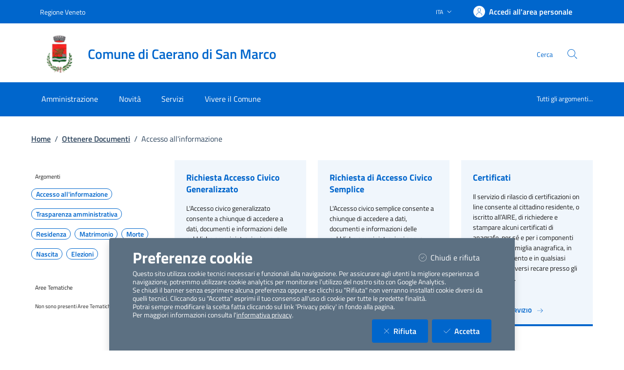

--- FILE ---
content_type: text/html; charset=utf-8
request_url: https://servizi.comune.caerano-di-san-marco.tv.it/MenuPage?OttenereDocumenti&argomento=Accesso%20all%27informazione
body_size: 192632
content:


<!DOCTYPE html>

<html lang="it">
<head><meta charset="utf-8" /><meta name="viewport" content="width=device-width, initial-scale=1, shrink-to-fit=no" /><meta name="description" content="ComuneWeb by Kibernetes" /><meta name="author" content="Kibernetes S.r.l" /><meta name="generator" content="Jekyll v3.7.3" /><title>

</title><link id="favIcon" rel="icon" type="image/png" href="[data-uri]" />



    <!-- Main style -->

    <!-- Favicons -->
    

    <!-- Twitter -->
    <meta name="twitter:card" content="summary_large_image" /><meta name="twitter:site" content="@https://twitter.com/teamdigitaleIT" /><meta name="twitter:creator" content="Kibernetes S.r.l" /><meta name="twitter:title" content="ComuneWeb.it" /><meta name="twitter:description" content="Sito dei servizi offerti dal Comune" /><meta name="twitter:image" content="img/favicons/social-card.png" />

    <!-- Facebook -->
    <meta property="og:url" content="/" /><meta property="og:title" content="ComuneWeb.it" /><meta property="og:description" content="Sito dei servizi offerti dal Comune" /><meta property="og:type" content="website" /><meta property="og:image" content="img/favicons/social-card.png" /><meta property="og:image:secure_url" content="img/favicons/social-card.png" /><meta property="og:image:type" content="image/png" /><meta property="og:image:width" content="1200" /><meta property="og:image:height" content="630" /><link rel="stylesheet" href="Style/css/bootstrap-italia.min.css?v-2.8.5" /><link id="mainCss" rel="stylesheet" href="Style/css/main-all.min.css?v-1.0.14" />
    <script type="text/javascript" src="/Scripts/jquery-3.6.0.min.js"></script>
    <script type="text/javascript" src="/Scripts/main-all.js?v-1.0.47"></script> 

   
<meta name="robots" content=" " /></head>

<body id="body" class="body-spinner">
    
    <div id="spinner" class="modal" style="display: block;">
        <div class="modal-backdrop bg-white bg-opacity-75"></div>
        <div class="progress-spinner progress-spinner-double progress-spinner-active">
            <div class="progress-spinner-inner"></div>
            <div class="progress-spinner-inner"></div>
        </div>
        <div class="">
            <strong id="spinnermessage">Caricamento...</strong>
        </div>
    </div>
    <header id="headerWrapper" class="it-header-wrapper">
        <div class="it-header-slim-wrapper" style="background-color: #0066CC !important;">
            <div class="container">
                <div class="row">
                    <div class="col-12">
                        <div class="it-header-slim-wrapper-content">
                            <a class="d-lg-block navbar-brand" href="https://www.regione.veneto.it/" target="_blank" style="color: #FFFFFF !important;">Regione Veneto</a>
                            <div class="it-header-slim-right-zone" role="navigation">
                                <div class="nav-item dropdown">
                                    <button type="button" class="nav-link dropdown-toggle" data-bs-toggle="dropdown" aria-expanded="false" aria-controls="languages" aria-haspopup="true">
                                        <span class="visually-hidden">Lingua attiva:</span>
                                        <span style="color: #FFFFFF !important;">ITA</span>
                                        <svg class="icon">
                                            <use href="/bootstrap-italia/dist/svg/sprites.svg#it-expand" style="fill:#FFFFFF"></use>
                                        </svg>
                                    </button>

                                    <div class="dropdown-menu">
                                        <div class="row">
                                            <div class="col-12">
                                                <div class="link-list-wrapper">
                                                    <ul class="link-list">
                                                        <li>
                                                            <a class="dropdown-item list-item" href="#" style="color: #FFFFFF !important;"><span>ITA</span></a>
                                                        </li>
                                                        
                                                    </ul>
                                                </div>
                                            </div>
                                        </div>
                                    </div>
                                </div>
                                <a class="btn btn-primary btn-icon btn-full" href="/Account/Profile" data-element="personal-area-login"
                                    title="Accedi all'area personale" style="background-color: #0066CC !important; color: #FFFFFF !important;">
                                    <span class="rounded-icon" aria-hidden="true">
                                        <svg class="icon icon-primary">
                                            <use xlink:href="/bootstrap-italia/dist/svg/sprites.svg#it-user"></use>
                                        </svg>
                                    </span>
                                    <span class="d-none d-lg-block" style="color: #FFFFFF !important;">Accedi all'area personale</span>
                                </a>
                                
                                <div id="menuUtente" class="menu-wrapper d-none">
                                    <ul class="navbar-nav">
                                        <li class="nav-item dropdown megamenu " id="megaMenu">
                                            <a class="nav-link dropdown-toggle" href="#" data-bs-toggle="dropdown" aria-expanded="false">
                                                <div class="avatar size-m">
                                                    <img  loading="lazy" src="../../../img/SPID/spid-ico-circle-bb.svg" onerror="this.src='../../../img/SPID/spid-ico-circle-bb.png'; this.onerror=null;" alt="">
                                                </div>
                                                <div class="it-right-zone btn-full pl-0">
                                                    <span style="color: #FFFFFF !important;"></span>
                                                    <svg class="icon icon-xs">
                                                        <use href="/bootstrap-italia/dist/svg/sprites.svg#it-expand" style="fill:#FFFFFF"></use>
                                                    </svg>
                                                </div>
                                            </a>
                                            
                                            <div class=" dropdown-menu dropdown-menu-end" id="divMegamenu">
                                                <div class="row max-height-col">
                                                    <div class="col">
                                                        <div class="link-list-wrapper">
                                                            <ul class="link-list" id="menuImpostazioni">
                                                                <li>
                                                                    <h3 class="no_toc" id="headingUser">Impostazioni</h3>
                                                                </li>
                                                                
                                                                
                                                                
                                                            </ul>
                                                        </div>
                                                    </div>
                                                    <div class="col">
                                                        <div class="row margin-right-col">
                                                            <div class="col">
                                                                <div class="link-list-wrapper">
                                                                    <ul class="link-list" id="menu_utente">
                                                                        <li class="head">
                                                                            <h3 class="no_toc" id="headingGestione">Gestione</h3>
                                                                        </li>
                                                                        
                                                                        
                                                                        
                                                                    </ul>
                                                                </div>
                                                            </div>

                                                        </div>

                                                    </div>

                                                    <div class="col call-to-action" style="min-width: 185px" id="userMenu">
                                                        <div class="row max-height-col">
                                                            <div class="col-12 it-vertical">
                                                                <div class="link-list-wrapper">
                                                                    <ul class="link-list">
                                                                        <li class="head">
                                                                            <h3 class="no_toc">Menu Utente</h3>
                                                                        </li>
                                                                        <li><a class="list-item" href="/Account/Profile.aspx"><span>Area Personale</span></a></li>
                                                                        <li><a class="list-item" href="/Content/ChangeEmail.aspx"><span>Cambio Email</span></a></li>
                                                                        <li id="cambioPass"><a class="list-item" href="/Content/ChangePassword.aspx"><span>Cambio Password</span></a></li>
                                                                        <li><a class="list-item" id="btnLogout" href="#" onclick="logoutUser()"><span>Logout</span></a></li>
                                                                    </ul>
                                                                </div>
                                                            </div>
                                                        </div>
                                                    </div>
                                                </div>
                                            </div>
                                        </li>
                                    </ul>
                                </div>
                                
                            </div>
                        </div>
                    </div>
                </div>
            </div>
        </div>
        <div class="it-nav-wrapper">
            <div class="it-header-center-wrapper" style="background-color: #FFFFFF !important;">
                <div class="container">
                    <div class="row">
                        <div class="col-12">
                            <div class="it-header-center-content-wrapper">
                                <div class="it-brand-wrapper">
                                    <a href="https://www.comune.caerano-di-san-marco.tv.it" title="Vai alla homepage">
                                        <img src="[data-uri]" id="stemma" loading="lazy" class="icon" alt="stemma" />
                                        <div class="it-brand-text">
                                            <div class="it-brand-title" style="color: #0066CC !important;">Comune di Caerano di San Marco</div>
                                            <div class="ml-2" style="color: #0066CC !important;"></div>
                                          </div>
                                    </a>
                                </div>
                                <div class="it-right-zone" style="color: #0066CC !important;">
                                    <div class="it-socials d-md-flex d-none">
                                        <span>Seguici su</span>
                                        <ul>
                                            <li>
                                                <a aria-label="Facebook" href="" target="_blank">
                                                    <svg class="icon">
                                                        <use href="/bootstrap-italia/dist/svg/sprites.svg#it-facebook" style="fill:#0066CC"></use>
                                                    </svg>
                                                </a>
                                            </li>
                                            <li>
                                                <a aria-label="YouTube" href="" target="_blank">
                                                    <svg class="icon">
                                                        <use href="/bootstrap-italia/dist/svg/sprites.svg#it-youtube" style="fill:#0066CC"></use>
                                                    </svg>
                                                </a>
                                            </li>
                                            <li>
                                                <a aria-label="Twitter" href="" target="_blank">
                                                    <svg class="icon">
                                                        <use href="/bootstrap-italia/dist/svg/sprites.svg#it-twitter" style="fill:#0066CC"></use>
                                                    </svg>
                                                </a>
                                            </li>
                                        </ul>
                                    </div>
                                    <div class="it-search-wrapper">
                                        <span class="d-none d-md-block">Cerca</span>
                                        <a class="search-link rounded-icon" type="button" data-bs-toggle="modal" data-bs-target="#search-modal" aria-label="Cerca nel sito" data-focus-mouse="false">
                                            <svg class="icon">
                                                <use href="/bootstrap-italia/dist/svg/sprites.svg#it-search"</use>
                                            </svg>
                                        </a>
                                    </div>
                                </div>
                            </div>
                        </div>
                    </div>
                </div>
            </div>
            <div class="it-header-navbar-wrapper" style="background-color: #0066CC;">
                <div class="container">
                    <div class="row">
                        <div class="col-12">
                            <nav class="navbar navbar-expand-lg">
                                <button class="custom-navbar-toggler" type="button" aria-controls="nav10" aria-expanded="false" aria-label="Mostra/Nascondi la navigazione" data-bs-target="#nav10" data-bs-toggle="navbarcollapsible" data-focus-mouse="false">
                                    <svg class="icon">
                                        <use href="/bootstrap-italia/dist/svg/sprites.svg#it-burger"></use>
                                    </svg>
                                </button>
                                <div class="navbar-collapsable" id="nav10" style="display: none;" aria-hidden="true">
                                    <div class="overlay fade" style="display: none;"></div>
                                    <div class="close-div">
                                        <button class="btn close-menu" type="button" data-focus-mouse="false">
                                            <span class="visually-hidden">Nascondi la navigazione</span>
                                            <svg class="icon">
                                                <use href="/bootstrap-italia/dist/svg/sprites.svg#it-close-big"></use>
                                            </svg>
                                        </button>
                                    </div>
                                    <div id="horizontalMenu" class="menu-wrapper text-center" style="background-color: #0066CC;">
                                    <ul class="navbar-nav" data-element="main-navigation">
              <li class="nav-item" style="border: none;background-color: #0066CC;">
                <a class="nav-link" aria-expanded="false" href="https://www.comune.caerano-di-san-marco.tv.it/home/amministrazione.html" data-element="management">
                  <span>Amministrazione</span>
                </a>
              </li>
              <li class="nav-item" style="border: none;background-color: #0066CC;">
                <a class="nav-link" aria-expanded="false" href="https://www.comune.caerano-di-san-marco.tv.it/home/novita.html" data-element="news">
                  <span>Novità</span>
                </a>
              </li>
              <li class="nav-item" style="border: none;background-color: #0066CC;">
                <a class="nav-link" aria-expanded="false" href="https://www.comune.caerano-di-san-marco.tv.it/home/servizi.html" data-element="all-services">
                  <span>Servizi</span>
                </a>
              </li>
              <li class="nav-item" style="border: none;background-color: #0066CC;">
                <a class="nav-link" aria-expanded="false" href="https://www.comune.caerano-di-san-marco.tv.it/home/vivere.html" data-element="live">
                  <span>Vivere il Comune</span>
                </a>
              </li>
          </ul><ul class="navbar-nav navbar-secondary">
        <li class="nav-item " style="border: none;background-color: #0066CC;">
            <a class="nav-link" href="https://www.comune.caerano-di-san-marco.tv.it/home/info/argomenti.html" data-element="all-topics">
              <span class="font-weight-bold">Tutti gli argomenti...</span>
            </a>
        </li>
    </ul><ul class="navbar-nav navbar-nav-auth d-sm-none">
            <li class="nav-item" style="border: none;background-color: #0066CC;">
              <a class="nav-link" href="https://servizi.comune.caerano-di-san-marco.tv.it/Account/Profile" data-element="personal-area-login" data-focus-mouse="false" target="_blank" title="Accedi all'area personale">
                <span>Accedi all'area personale</span>
              </a>
            </li>
          </ul></div>
                                    
                                </div>
                            </nav>
                        </div>
                    </div>
                </div>
            </div>
        </div>
    </header>
    <main>

        <form method="post" action="./MenuPage?OttenereDocumenti&amp;argomento=Accesso+all%27informazione" id="main">
<div class="aspNetHidden">
<input type="hidden" name="__EVENTTARGET" id="__EVENTTARGET" value="" />
<input type="hidden" name="__EVENTARGUMENT" id="__EVENTARGUMENT" value="" />
<input type="hidden" name="__VIEWSTATEFIELDCOUNT" id="__VIEWSTATEFIELDCOUNT" value="9" />
<input type="hidden" name="__VIEWSTATE" id="__VIEWSTATE" value="jH5ESYWGFiMFR4g4HCzFgXrm4QX6jXId2IoWZsXnNd1xAtacCyEGTijWw+ALONPD0CvpCyUbDoj983l28x+ccd0SsPFjDHNRhTa8a+u4eu4+F4oghSqpnfp0fVrZ7xebcUy8IRuqI3G9jErZ14tgfNERUbVonVID/EGmp6KsBL4Qcd/VpaOc/jtK/DVyJCpDrGywaPjqK9KML0m8YHH/A9qn5CWiAY67stgGYe3p7B0oD8RNGpSbl9k3wYx54Gtjl17HbXj0VQkwS7Mep8/1oc0X/MGadda0caPcCNQzpznuRDsSx0nXP4hkIMp1GP7hSg2Mv1IKQ2yZtooA2l3KdXBMiXVVYRLz9xf6fbPH6ZG8ZiWklMlGTvw1FOA5cUMYcbiRZQoAzRowNHFFll3p8hvk4vgyGsFdSyKnx/k/VJQyr08F5ViCPauvj7co6zSdx/i0w9iM7SxSyEtJATn8b1zv2n/CuzFekWBVmiBb4G29GU59N3ju5CZI4WPHoASBUzY8bbTMYL9rz8zfNEgAehviQv1dkI9TyCMg2j5Ca+uy7ahhJK+9hoAFG9tW/c3yaAq1Cqhdz7IfstBFwvAb8Wp9cVlJvYLajXJN/ucbTrwyWDoT666DQhLf90qRcsAV2sIld9vm75yCkYhEnoNiNKssNvbNLiA9YtXDhVpxre7VJ/jzGpvNTjVVsV1y/9LL0IsgU1jEGPqfZsUlTOdqs28ZeI7xVq5Rf+GDdYSKGx54Yp+57h6d9NMmULkRwXsL6DXmZzM1BqtfVvSbZ7RVWNBBKPTk2R4oXLfidkjmZzTdlEyMV0qxXiFd1g90CJaqe/xjc2jgVPTGjCGmcxGbFC8x+TZfHu4tIIhcynMKe4wGcFWbKqrGU2g9CaAbPtvt5m2tkEhl6/[base64]/Y9A576adr/q92/3I/CyFDEbgcw+ACK69Dkq/[base64]/ZWnn8umN+IYBB588MZlLw/oInkOns0GNPnkxwkZa+uJZ9L7U8yz7jnIHeq5yd/eY2IJBZIRaBj3iM4nFSOTCrUAgcR7hd7PYBsnXpsIzmnIuzSsx2m8umO9X3CbN8PRDOsBB+1qDE7ieN3ajiDaJlA6nE6+ewlFOai1vds6rBfrTJKuRM1pSHuTgNGJtRDsbt4lMlL5PTilPeKTZoFDgoX3XiNfBuxNWY7+fOF5ysNXY/mwcAIC8nXD6N04irPRr6XsmPVsA3XJTTwWN+mIa44s+BrtF7dYJ0e3XDpeaHf+4m7MB2envG2+UEofm8M4h+wXULkUDUeDabBVQaGBGZWCD0h1xu71ZuqZjL9aLxe4e+63T4FqNC6tIAWaNE1Cv4U1Nzu5Q6lB9g5rQq5lA5nVE7C1ib/VKbWtCuisrvENgXsAk2HK9XfyPpclF6UHW3uZS8w1vRdyiW0qi5QPaQDCw3KmRumQ2qOHV84BeIGLz0cryj79Y4cUWiC0zo6OBBzugt5bP+I8pvL5SV2bxcvmOg6U2rcp2HqLzxZn9Ysdw4dUWtJIBr2s5fCzKSpHC85ZtFSW0sCDkyvk2+ytclnX63Lo4lo1S0Oh+/PCQFYZqzRoQCMavmeMtZROMdsWaeB6bylwFBF2EaCQl0nzIAHMQHoNboObTRdzyfRtsqGOLl78J176mjr1Ywgqm9GfUeR83If8lf9sV1VqEDyKUzxt5xjJxjPgAxx4dDbVdSd+0b6LgmUinWRVh6XOa/uGRfqZnfz3lWYBMNCgKHo+q0LQNp6BQiUz4bMrJ8rS14KJESALzdVT+hL9ZYJlEesc3/azTVP2uqZp5vDEBJD7fv9AfdcjZ2RXlxaETm7VqBf7zw4g5SJt8BBNDLegbehDk34EKBGBZwfNaoiAfWffjcciJ47RFJ4nnkBgC604TwVo8tZ3ktF8gXcCB4laTng/kwloMmG9uaxqzWjqKH+m1inCOrV+rSJ5AEH+hawswtntuXO5TcCWDuvqrN47t9gZ/V6OlJNUAU7arTzYl+lOVNaUzYKY9kXp2cnoQ1bnwcsWr9sTKQYwON8yOczYucUL2SVtWQDAWGGhlmT/kmCEv5HT9gCPH1lJVT5OA13B4oRpIqH5Gn9gvUMW8NO0ehWyqz5ZREvfvIt8IkodNTf3OVornhi5xQVV9AnZ7D17/AoixT7sTGcZg5iaNy9iNMCl74mICZU9+EZQbDaxAOwY6F4dhqHfu1cF2zsrBtZuMdUVPIvEGIhkuPJPRsmgHOMahD+g6oD9aY5N2eD5pNA4pVOuPnTOT4pRqjXpLIjojowdvACdPZZt1hU3Goy98KuPV9dJqtT49oMTqyC5RRoGxRxpOvbL8LbBJcJZVu9/l2Z4YAV9ujPo982KEIQLMVQNm+DydJmO5A9Vf+MBfQpqoLoeuA8lSb/PXPtWepYyz4d5juQo2IIQvkgu9y7j4iuBexofnMmKx+CeAVGGDigsqTS3jsGyHyjNkHcP8mwzW8JnvYDahrqClSm8PjnhZ1oB82bXmuU7ZxI5b8k/2tnMGFubzAzNlqNuhK2iCZYbfP7XCUGpvU6Lo8eqOetH3Bbbrekhr6QPnntYKT3R/eky2TFqnANCNAi80NybPsYRJsTtPydujbxiuQbfCVB23mTJbroex/scLKuQQc+p8i9Hv9RWnQaO4ts9eAHp1AoS3fSf8mudunEa9svj0spEDRyPizItZLiqOjt0blbJEVqy6lpg+M3mEX7ufAwytPQ7WzQhxd3dAsb8l8bzXju7ybc23OWeaU7Of9BZnBuJlfvY97QCOzsYQvQT9leyn9zrDjydAyRgQsAqqo85th0xUDVY9i/J/0plYSjXUPPUcxpgWsE80N/4mZQo3CVriEWVPAgupWj0JzXqxwp9x5i/eGNAJHzuIISx5DgDolT0gCUyOsSpGhlWbIgyILaqqn/E0KS2Qo+nvYAt4SYye0z0sRAUHOtjN8g1RrI6GLUiNJdnGZA6gtGqbHo49YkkV848R7UohsnTVz2mqi5Hz1H0TcRi259EqPC/K3xw+NxX93aAF2OqBTiJa1o2s9cMbIIEYosV79AfwFCipp78Hgpg7knT0LYwBedVA35M2ZjQwnmVL4tAqwGoL8n2aTy+NXD7XwbwbXipG8b/CFyJtWaQ5oxLMLpV5U0WhyqqdwEPxpTQx06fYvPoojVzDYV6k/A7zwNGWnFn+ezYnSE8IVBfwGVY0IJnlyaZYAL4bbVkspIN/skdd3qL0cB24x21Otkt6rXyXravK/861dDHP80FzJC8RP/nPKWXquzED/Ks54q4z0kg4VxA6SWUEBjYbDJyhw/XkLYMDIB0L2fgERqjlkgV+deLtP9cwlFAx+vyvBCthPR8GBc5J0Typ8g1Ezo9l4xRwKYaV/YmU2XR8GreiPmdJzIWqxIszYwLHPc7xYUTXUbD6TDFGLzYvSylnsozGIspcq6mF3KZ1EH8Eicds1NE47x1LPlbFZEjRtyZ2JWibAT0jVlmYHu3GKP7Yg+e2963Qq8nvZBywkwEFTiQCWsKrBUnHga1VxGhz5zQpN4ke4wbZRonFzqbDhaSQNK7ce0/[base64]/ayr/BotIxdrhE6t1pPqZuX9IaQ/jKiGMKuT/O0q9Yz8X+gxokSARiia4XfqEwiQhj4UeCx0lGfdBv8kLKKpu7K2dxXXmvSHB/GITdmxxa0h4peHGOiP43XvpEEJPH8PEsgrxrD94GNA7qPhaEmLlVW3R9hROfZ5zNeMUyxZ+EEQbDRy0DAQwDc5zGl52UbSpNI/kYvZQY8Nv3dmoN5pJ8C6DPtWZ5MyApdl4ahXH4zeHSjmtyd2cNaJhqMkMCPMu61krP1wp7mAGh0/DfAP8/gjq2t/gVbmriz0AwP8j0ieKFgrMh+Pz3tEGySARc8epFZeW0TMGXozNZPheDNVvY7AVfqaoXlK7i5J0m7PaKL0eVWdmFnzYsxg5jkoq5phkOQiafQfNN508XppoQYOpc5OhEAT+bwH/mKIMNv76rs+CUXkFl8dYvYAOqVCxkfjvHBpCGDDp8iiLT37Dw8ujxagWiCDOuiYeeRACqxfrqvUo0Pv9p6Z1XmGaC2hKn0q212POIytJgDoVAOtO3ZxHzxB8yVcf4HAVEw8/NztG+miZAF+H+WmWbVoqDlzrZmX/HJ1I8qDW45SK8x7QEvunZZrTg9j/jMKDNUAYDwpnMEkStvaak3+KI3DswCe3i9rrQtdgM/kR0tro9q6Xw2pulUSt34ZTS6/ISh15pl/DLNFtslwKEpD3PO4taD3pw144SyNYv3Qfeh0K/ApoybZ88WvNFyMA1fgdsbKXvJN4ZKxi51pft1e7MR7CqqIOw92KOCLQiSEcgGmjg6S2M1AjxsjvHwfeAyR4SeWOXUn/RlJlcDd2W65CLdJt6Ef1kYZjFDyoTwDH29lIdvd2ufHTZaP6bN/X7OcbVOsrIhAKBm79OHWJv47/w1vthYEj4keogazjqbTkqebbQkBJ+JKBmp7pBLbuHG3IKkdD6lnAcPv9TM0e21bw901TapWtojF35LOo2+12toBYtPlOwOWeowVAG69Fbc16QCCsyUPMjDqMZN1J2xJsB51AcmK8uP08HR9UeBsRLqZDrpWUS7r+4mqkvIeiQYt0xPbGzABYYitzXu/g+k429FiTfDdnwyGFZoMxL/wnllO4dTLvdtzVScETKENkMhVGBHzlodKdtlRZYLDoFc3BsOv0nqePFh/9N9g8Y5ggb18aIL5p/NCvqMQLyNusO3I2McVVoKB/[base64]/kfmOwPn7xcmhq69W1odsiQ6AzL7j+GeC8PaN5C+mwS0uaw2uofllYgZHAEyqekX25cOR7dFtLK7zUILM+YwOIw9ZMClYdIVbWyK1bUKrHCtGoZKe4ou3v12XipV6Wp4bzHrF5fs0yTu8dv//[base64]/sqTGw4oMXEo6GGwI/rIZJuM3FCy3YdADHIQuwdPSum0nYoTcWg1IWNnVxsrYkxBIJw/5YWyN8sjEJvWEjuE3lim4oJhiUM7kuzi/dvJ80yeZvbCWFZb2Ik0qAP2puI/nwkA8OXaUuMu8lNf54crWuZEIKc/v4AOj+Ovvg3vgxsZ1nlBsVfwM27SzUfnxvPauFzlLYqM29wDF0fTZzfeYUicfQMWsGnpyt/Y9Zq7vLjbpp0kZo00uXEgtByF/7P1WQ2GsIATJ8Ss8EqN3OyoeKY5jmU5pjtAq9+0RIcu+vBb6eMOy6RIvEybfbc9yvXcfex3p51MR7h8wfAdJgAIxZs2EZ1DlgrteAHDrkAKorh7HHVt5o9MTWjGuLQMmv3TuupcJH22PTvk/y0Dt4BUAUxAazSImT8TpL/GTT/poSolqQadzzAmbVvHVz5BkxoEhDQHtQwJ4Y/B4vfuxk+7BRPYGNIBcwBcNSoSZGR3qFhSSOWk6eBEjidqAfcG5x089vkb5OalRk4TlRyVocE6t88o+cAo0CUnpLm+vWvvJFjkEnk5IJQfP+oWtJBqUl20NFwrE3kDhO/0tUH5xkvfBL67yo3R8pJq7lZQtBm9h5Gu7jS1ftuwG1yOuN0aVZzbxk26rWeROhf9NG1vaZwnbQjuosJYBev0ImUfpMld6glv6BZqEPq6t38jrLtrMksC8EdzVGx4yHl2z5aX1orikLY/Yb0Kz1NXYHm+rQHAnqijNSE9ttX2blF1qbalj05f3+NXdj7UynfmZr3dP5d9OHRBNkGRom9axo1szFVcpWGvVsggNS5TDABuJU8J0LHWy+vwmFma1P3S0vBN4rPyGd3dBNgKkq0UDnxRfZG5+FLv/RYyM8rrnmxVI+eEpf25eJSUauFdUqypxzZTZwaWOqhte7941HgEiKE/gkEGvBr/l76yBEMI/RP616kThDBwQqqX1wvcYiTcUmRjeVnYDaIuVxKTKluWDB+6zHt+5f8C2fr/W2OStue5+lnRPMEn69DNfdJF9ZVrPhQ94jCtCNE1KB3pn0kfaiGQOZUjqysXqsxb3T9ktDDVvxEMZIfJKQjj0Ov0Q8eDoa9jm9f8dB/X5mEDSRuE46KqrGrIl9R2R1WvzcoY9RFkCOvMRwHJjY7O7b5gyc3gtjM9tn5TLkRJX598xYfHyHMc/KLclRUJNPqwu1LdtTgWUCrULDXYSMO/IVro8hSwu1NbB2/APZ7DzmwN2nvZ/VKDcMUr/HFruAym+B+5WUap/ERzEw0s0szknM/bcWCtZyxSNh3jbNSpxOsWTE0Lqq0+Kuxp3/CKCeO++ZwpYJSky3h9nvxArWF6+nq3oILT3NHrafaemsao3cViU0dbNwnzKPYMiLerzvrnKdDTe5msXt8jnkjuw0aO0KL4LT1PSDhfwAVm7Zru7ZuPEMoNzNPX1kdeY8UrZygXro5T9jU7LhQrXv9upaFraur1Zu+rL5Z71XLl8OjWpA3wyddSqcCm7U/lULhAXAjquGYTYD/bWa4MnEGLMqXaPhfX8b72yzAxWrvY0Q+xTU/2IJJnlRaYVLfhwHnYEEQgSTt6PPLVakdNQoRh4C7Dn295BiNYFhCUAfkGSLH7y1H6izyenGWO7omjUU4/[base64]/W8JRhTna02mZ0rn1usw+rXOuELa5gUcLyCstLHwc6ZJDO6czEeqT+E67N1FjCWksGqFkXRRoyQU8jVcqwXtvo6TDqIgpkSSkMqciFT4pXk3GCwwEgC72vVulBIzedzQi8dxOylF/gM+sXcr/MuwDY49glSXltBFWgrrbbVqk7YRcc1W9OIltjfyd1LCfAGheOiiGE43JxYEj1lBVv5Ld/syYvOzH6Vc8cZaemVK1Pi2rg0STQRbhQSK4HkumHhZ7c21NSrLcuD+dmwhw+Fyb2I7QEWrDclNV5kbacnwhu7p99eDoHSf4s7anZ7C1WaqAl1i/A" />
<input type="hidden" name="__VIEWSTATE1" id="__VIEWSTATE1" value="[base64]/Hq9gpwwcUyKzq7SQ4+Zy8+mkNrQlalVBPzrXZpJ0UxPryIJgM3GNNC7uOuGhqShvtRZAreOMfCLVw+D3Cj+xka/bW514l8SFWbC4xT3vE8xcINLelvWmDRSZmrYmLVejPI2md+8mkSYG4dljqer18miHG60AOGITFn31163obkwVKE/GLXwaqw0MCVCIf+/BgFN88I9RSWsLHJZQ+Vcffkv5rJ0r0UdCz6439eThLgJhIUApmD0FHTDGO20DbSYxfLAcRHsuCGGJdFLxkjsH2ygvDhbefZkuqzycrXJhG3qJga6ltm86psWPO3sErXJoBEh6V9AikLSyuh18RfK+gZ+tew/O4G1B72XDwiHhW/MxNQjzNdqwraHrscHuxkz9uFuf9pnqWGOg1FGvhGvizMRGdVDbUemjFuA9l8QsXz2S2cS/dQkE+H9zOAX9DVNeyziJCGanLurJw3WwEkovMyT3Te/sScJzTzTyj8K5q5LfwrkWMpLJnKjchFGBRFCDjAFzhoZTQRCW6y09nZ9EMeVhegrTuR9hiGvBhoSy+1zYzLsNl1lcWDCzlP29uX2NaFx7RI+CE6dQzVU7dNySRpDKwhQShYmyYuhDUW8/Kiw7aj9/dDzf3rZUJxG8NHdAbpRRz9nYUYYiUQkhrj2PZYjcs1vkCdCuRNbKPU6GJP2CG1hKLaw1QpVk4rF4UeM4Ak2OgwQgHg5TgkpxqDHoEf9cdEbC5AiJka5xsk+fV9gHnqv6GWzxVU+9SUaONTvfhXDYmjdRwe58/n+U3C2gwOQLRDE7vJ+RLRcJQdIMANsmnDT3JVm/cTvVfZ0Zt4VqaJEuvBXx8vL6jwxn6mcn3euFJwqWLeJ+8qR/bvFT2mNA5to6jAKcCAcTO+iqgzwEbbItO0ROgzk9Yi/Lz3sgkVWCugB8EbBO4KQlNLCHOpWhZinCaaD1WCE8r17IfMEr15sIksKD8smJPiusnp2svJ3GdlUcgEl96Ad5GTaNlxXq1zq5Esa8D1+y4K6t2QGV/[base64]/UORZiaVInSe/dRnezEf7b87Q0EMod6JTAgLX14XNjCDWCvj6sX8HanAyFXc5y1KKRHqpDzXcTS+NASSOWkvXHUKe1Re0omQKSe5e5QR6Pn6mDr5B6Ogco/b2j5+SIEEDbdjW9KmJpO4aYmRosz21+03GmyjHztM4AOAPNiWV78YbCcG66W80OCMVJSkt59RwKuK7j3JyKHUmyxTz3WTl+Of4sk/XZnsZ6Kw37/hXS2PLu34OeGOyKuQZK88sLgDzVEge7eXhRKKAl4uEtCqECfq4DzaotNr1Ty9lvt0DNc+uPsQvxn9smamUySY5LqVLBj170eTiigISggmXZix+I/JK7MFXA0zhZpp73hHHOACr5ZWVjjkYWSkyeH3RGwPFOs/[base64]/pApg/o67tSl8ZGP0tensrkhHR13ef0MQ+qLoVqUsnooak9wnxanyeQ2amJsZN7yLzj3+EyEdbuIl2k1Xh3mUNUh8dA2If9a2/[base64]/JtKWmm/vUKpxMTFfpRBNUgROVHkNzwZLLdktujJtEVA8P1jHqzeLhvTrXsnA+rJdRq+ndB8RaNlaun1SJrQjzNm62r2Ju3tM0I85wq39EFaz7anat/sYhjtdo8MxUHEKKGdkPRRVQj/VNK/U2Yx5ooKPlBrzwYFy9vS3KECXQw3350i8Q2DWwkvfKJwqcjH/+3fz/K6ZFs/j446G92SEplZJaR251xIsr1cGZKVC+EsUb2wLjXs1CNvBdz4L6uzKFbKjVVevj9IosmN8KA4k5UN2ZxUoojg4nyMaNRdXeLn3mymiPXdyO83tRmvaldCNw5hQ8f47/ENJKr3IP6lChUMvgIxCBHAsX1oVYPEUVnpafNisZ5gdIxZwCGlYAv+30RlrwsPe4PpfTYawkRKEoAjIe8eh/l0ldWopf2SB4cntlnahZfc2GfdA4+HXszXLuAbAXsxvsJldLXagJ0WGD4P71Q2HAzLJHwSBFAT88B7lyF8IP7/AC6SYP9SqOLWB+2VPSHExFSlAAGJd4igBC32IPVyHk5wITqsn3+I+ReyVxhrlXgUTAxs6lVeLTZU6K7CquzVfWqno8Caoqa6LMwIZNsDwcTpAQHAVJypeT4b6Ch8VoWduZKKba5GcwQ5jnolUO0yaU/0Cn2JoUvT3lR5T9JxKPY1n1a51btus3EDxE8uOUAhQfLAnAZb9yiIUGJBlPNmzITCIi8jMsB8hTYu6/HkplzNSl9c9qomoWSK3MW2l/IWikOFXSOaPC7QCYIlbgMFMTwn5JGeR+TsJhkmXQKHm34nXeU7bTNsUJ17w94sGpEnKkyNK8VyP4q3yzCNKbsL6RrwmTCSD0Fux4b6VaUaW/OMeDRkP8MtRSZAcBXFSIMHFkgH3TUW8DmF+O30eVKGRoTGHLnqpsWXJafhlvWzKxIZqrGwFfgD3lOXOyozV4FyK1UU3ggSVRpNO6UhBpnrvWG0u6VrKXW5sCytXrL426UyZ/G5t3iIN7l5HstnW/wjQK2IN1sbl9c3vNuA34HhjY9kdzGSvEbwYEURgMuJPv7GKk/cm4leZjleWonZ0IfRb0MgcCBBRt9zUR7JVq+yyz0DF52gVkHiAQSYzRK+HvIo/TQykTkP3G+9g/QrvWMqjrlrBSR9qtNTcwxdIb8w6s93Bj1KxT7/a7XI3Qruz0UqmF1p5RWsJIO3TtIgbvfHO0YtuDZ4h1T5U1y6VxZsIDvdEpevGjfV7Fg8r61BIENiyMtvAC1xfsel0W00tMs94C6KCA2zVc26EHEdbC1S2hTcIlBaN6QskKwXPu13ah/vUmQ+ngYHtc+Thltzme2ZJbTPan7I1RW9SFEVlZtfBvApBosXv3GJvVph2yOVQTHOFjo3mPHI9caJwOHGpOyUZEnZxfxPQoHVkXN9/iAelkM0iJQaqwsVPeufZH/PHhbbuuBpSbVRFdv4EmZNEATCaSIXhOK7VjotvzccGIE3baD2kmfSq0HBKZULHK3zq+Wnjw8zBurJNk2tQjS44PwSwMkzKRwVKkAMWooWrK7OgsaeUUk6CwdsrbpEHrs3e2kHsz/[base64]/iyerlmjJUTL6PmaA1YZ68lfDtYCdty3kK/vYgIKBv9JY3qyjyJtxNWJPFQMXVuv1Fc6C9hnnB/A5JAOGfh8L7VyJ8eu28p+3xdLH5QSBCXjFmswyvonk9QnlDtSi1hsmhGmBq4X0Kw4NQM505Lqx6/0z+zvCReSQiJq8uYYwF8geMR90wASfdSVXcXkDlZyWfUmjQR79H99jiqMY5wt9nk7JPv+qTK9FX8csMT+2ORnqbOCIiOfzMZS8wgicswqr3NWSK4IymBhFiPBm8q2ebyXscLvrAgSSfC2RQYDouAApUuu1PxVfanBxYKTe+/VMFZadXUOmgHt/++JUQCFnkwVq8lw1TZxMnSFY2nuNXa6cixPrI97fxst8qYgIXGqyo6yF6X05qTCTw+uoVMZ+DYZiMMgF703/05S7ENLiiWXsVTDdXdzyVkeWCNr+2qwtSVrYwIFgEEjrXLMhCKOTjAraSEX1TSAxMvQZGPV0MQ/lq/5nhPuOPCfOVc+w9c5AG/cEVQFBVez+KIoNSi22jJYjag850dSBP0ga5Qoeuia5oH2z+Nbu/f6ofjv+XDwmYmD2+/tRTyUwaka90zBDw8vdqv8Kx3syNotBQ7V2OEAZ9pAHpf71ilcifr8pxI0Ym5a9kJOWgaVmpxUhULfA+gr163BM6Y9WyB2sdyqnJqMZ8Vy5DaShJDfvVVsjRAqeCBWukkGcNW4JF/jmq99dCT2FQ7IokO9GT60RZQy6fF5vtnizIDnHsmzn2eQssPW4ffTdFAcoaH1grITMxeOlwFAHZ/CgDsCWvMoWIhCRSou4HQ1GIYbsavbFnP86xuilKdPKveUY/CVJ96BxLUnenYj+0Q5XU9jQU5W8XsbKWJZu7z83D57vd/WxSkxTNx0sX0EmRtouMb6aJRzP4s27UOc1ZcOi2yrJ/hfT+SKQCOeu0+GdQdabLizpdaZMmep6mhWubohQpYWkIQZBGBqSWOlqK3m9l8PCSyuHvcXI5hgrilBfniLFDusdGCKzA/a18ersFeQyg+YonPVYiYjyxRDhKWYcIBu2mADXYjxQ1CiA0dCEE/p1NSV7zbtvTee+ydmN+ZDjB+7vrNM3MEx/6avfOOf4te++7aHfu0qfVCE09fw+8scrXsIYKi9WwAZK4GQJA6C3+TzZoSHWmSCsyfZUtEprK1rlF8TdaAxxiNr6/gVDtL0CIllbeDjXW7XxeR+Lj3NGIqpENKtqtWs4fKvkVl5zPhItAQe5XY/[base64]/s49LvLBOhEwFwoNGRrVi/[base64]/xdhNrSKaWV43H7LqaUXothphkymVhyFfIJXtascXzIs4+wsZz+/B41OxoqHppMe/bXmHIAZsGe+sJzHkUbk68o8TL/8t4T3f7b+HNuGyBjvnki9lpzUDFCJFkxK3Qq6jqDtt2CstupL763tTNOhrqIASGtX1uS0kJ9TKjIKOCX/SrEGRG/[base64]/RgHF8F5VymbEiwAB4WOuZu/EVNuXmNKWzlvlBKmwMXJLYAcCommn7EKRCxP6IJx+3ACiFq+QhdZFPdo/[base64]/Jb9G+NzL2wJAyHdA1xq/ZhqPbwq5kJwTswffIKB2/[base64]/UJqWDvHKpHgji76btZ/[base64]/u2B/21nfjuUXgv2FUapV4TS+LZLWH3nibHhozabSybioUdfzR/9boFQRttpga7FHuUQEJACYKGX7V3LQoeNK8wGqJCUpMH4W4Zs2fANU+XVCdfIG956TSolecR1zgRziOe0H34WU3us908C/a9obDgny1KwjZt2mxVy2cqEdxF/sHmEfQ1k58fffWC9jnhWfan8XMB/SvQUMXm+YSqEAd0Sp2ulUU8Ez9z/ndQWKmJtzcPOwVglxnep8Er1AA4Dv4k/Ti1NjBlO31z47E+dIi1bsoaRF+F7HNLngGQ4sa7UNKbuOjNQoKnrQJImNpXhdmx1PcEmE9AEohtcg7q1YlTJhSGIEzwNGEy1Oxv09dKh5tqXVwYzf4Xidqzik1bWDmW20iE691x9LOJxwbvN/OP2qItc4t9Uxl6QbRa+wiTBvBaK5lsHobE0V0P3PluTQLJek06CpkxJn/lC5pa9lqVcppIkvIsxICsdb9MubFh4pkRETQM8YqaG+jdkruDDInTDja3nXos0/jpqIxA5sqmZLYGs6XaLfulxFVb7D8h0sK+hZs7YRgGzWvmIkc4czZ42rBizAHohREDLfJ9K9q2tEuc/sZkMoq8QHgX3FA+eOlpKD6czjpHelAJqKvKTVb0pHatbVECGtKlu2dLE" />
<input type="hidden" name="__VIEWSTATE2" id="__VIEWSTATE2" value="SdWd/poZEedxvRO3Yf/X/yN2kxI5GpLn4fNvVgmd+art3o/0G4Dbohen2KdEwh7iAjmhoHt+VMzSLP/rB7M5CWw/U0OVanwGWsIHleoeo69FkT/y4NAzUv/5PyycwWpVgXYnuVUoP7aPsTAxuX5IwbaC6/m5nVgZvi3+i1MiFLvQaWNWzQOd5/2VnbMNMde1vULCvoA3fWDz/L0DOeL2dWdr4AXBvc/[base64]/8AIn5RFNZYKjTMhXkor2XsVGTsPeEQs8S2VskUrNnwGyM1HxeOXqy6cQTb0MX7mtPsDp3VheCFVk64XryQiRb0jackhcMLn6P47DcS/a2BJTJUhloTyz8Q5j8+GEWBBLCU4paZA5qQtbfFGBaEgAFLwTUpHV78jJUZHVvZFuPKh0j7ird1qx/1cC7g2YrKE86GmyOmaa2L/if0fRv+Z5QC9f8UJAanStoywNdaLxKpovuSaX67VNjPuheBpboNUEXoaIjQuKzNPlvco6Ja7z8kE63aIepfs9GX1rrL2icIruxw3C1dbWWDP0HKU45A3vnj4houFoOMufCnwkkj/NxVbXhpxA/Yid7vRwHiFxVhuAcyCerOgm4OKKuavEKgXS3Xg30ywoTrcMGoYc+GkYYVnrZekXFktHIrVmm0/QLK1VCkxv6eQQxVh07haJQbOapPErge88kg8n3+HUHDyYYEKdAs1IrzG7H7PZX2v+tj4H/Q7e7Prrn7ZZV/23SBDzEuEw4vJ163CMpZq3rMJCTqB9bVArh6SQ3YxXbJlfyhjSjCIRpO+zWedUjMwtn47VjEr66uaTqW3o24TXaBXt4d4IXAQHOrv0FTGvzMO+oV7InFAtiPEMf7WiPjNyBXROxzV50Wca/dbMQ1PVLLv/wkaWDobB7WGCSSVTtgrrN3ildBP+m3WKjkvMnz/HDA30Wl1kQ4XvqhCwmNYyVWku1kNInTNzYFlb024QrVU2alCGUATzJzEIITWV3tdfNTgfKORBHBDA0LVWDcemR/rQkAIzy8H1JipMdqifXBtDTzMmX5KVz+NqEEQevWh7Yq6PgyDceLQyNWAtLQSyqFfdEuIRV1ExF0vN3piO2NWuBWIGfP6NpNSnzZD+Tpv/htCxXNQZPEcs3izMIQbuBpllyWwIBS7eqnkqhMDWrzuepBzrHnT9vUhtgAheRsCjHY2twRTG4CWV1SuLFQtnjH8G3cDEXXYjLYb+79yWtq6xxKjtwQLiIYUVfrgQkBqp4H4Sf5baqC32fI69IT3LDtqT7l8gGFWuM2yGo+Qcpm3y0897iDecEBahRG/4nrwhP2otQUJRi734+x14b/Pi3Ynlwl3lz6tJ/WqdAmYVp4C82HB0/7d4Eno/BWMWCqAv/SsBR1KPQ3PDODiH7FqzpmiVodplnThy7+9ayDPU8hZtRrXxlACIRa0UQLJhGEDp+vGH6Lm64Zsvbk6O6hp/[base64]/x5FwiZMKtRgu7vOsBmee6+cqtbnNZpLWKeFZ2B6it9zJbXAdjqOvIO6AzAkATlNcjg0xOgZRzJPUElcQsdtCrFlmX2VGaApQBtBLNud1nE4LwIpwG6wAG/InCeuD4caMB5cGCsTMrtZRd2xgnDd2Q+6VY6UZWSQMNMhJuSp9CdlluV2RxDPp8CHj1YQwgw+9uUZfWxiTbFYHg6AtX1eCgxC0OuwsB90OtSRsVDwUsfs1sRKoSnw+zcSP/dgCXcdnxog/ff3l6NLEukJnKOhVLtEpj04CQnu+CsyztIkE3Tk4lfzi5GGWWz6VrPRWyw17Nfg42MY4QI+cFOXCrDDRgW5I65A9odETgVcQa50dIxCZwXTLEaZI9jPEPqJ8B7aQZhdmuH/zE+aJ43oOrxuRke1+qgMjeX0Gt3eqiYxesyQ4e5ByczpPOPYNePHcfurTHGaSzrbFz2es5a/5i6fzkqNdHMS/IGGbqY7kCCTtJuwYQ6iK72c30OMs+Uij2WnCE7rAYlpfVkrBdOZS7jySzZgA+OZLRku+GNy4BXQl5lXx8220v6MdKnZ1WfE6931lt6WTrWGhS6E+0HvENB2/uXcrZa1klx7rfa+KYrcEvVpXf4KJ1sWb0jlBbj1s7KXDzipBwC575tJSXDC42XI693Cds66xHyd2RfMy5MrZpqD2EOTXXBfF2WQke1hKCu7UUKmPhw0+ynbPgVkGlB0mbzW8K85jc7QBWD2k5FUGEKcKmrvTMm7Q/[base64]/iz5RuUhvdMBDmNKOUfP9RYDQ9a0qeSGJ44KldSpOBllBC1/KcLNRvAQtMyUCwwZ7W2NEmaHmsDnfjAGvH2fMoxW43nt5Faks9vZFDQbeecNHcDReO0/WPopkajqs7hSW80JIiQI8KLvJfIGEATTVR+rCKqt4ND5Cm+TPDRB54mriV5t7MEssmrbrzH0ncW91reR14eSUlQBeCgOmjloz3UYCXDF3gDY5pbCqHhQKC9gpn2YMh8MoXUPutXCSlemGe4y/kNO1sBxzzmTIsqnJmo812DtVYe18o9rUMBWfRpJnl8SwHVihRIOziz/9Rpouih4zQkI1ok31tY/[base64]/EDePMqweCyy1N+jOZjTtU+TpVCVo17tUzzQwmehgrgKOTHf6iKSNFIxv9SE/WFqzFeWLjok5X1co/sTobl3I+YGWc6i6XMLtLgY2yYcVWlG4LKTwvdjuXHKwuuwbZBA9KYtEdm0ernituyzMmSbfyacvJNh01xf0e+lKAMaQOQt9ynvJ+Jl+1qpRta05uutulS5hIftIKol5ZVV9vzIuDXiS/WZo36UjGTi5Vs4iBRCpJbl+xMwfv3ZZtIs6ZoLBRKI+QGb/fk6tQVTFY0SpPPgvfbpWrdbuMXGrZxnnMXaVOKDF/da3wwgJEMjKaFjZ81bH/Hs9sa5AXrJddIL9Ebtqq+UEJUaLn31X2X4HJlSPkNAEwJ+y/Vh4L4VotDRWfGxZLwvyJR9wXbblJW/I2RyngakGPGEN8iQcUJU9J+oW5KedflvsxR5VY+weA0hhXzwV6UyefzZaUdQr1qRiUrnsJEwS1VdOAJfwQ00Q++TpXo3HbKbILi0CIsyKMQ1KPstXLuf8Msi+fJK7MD6DL7d/IUi3/z2kfEBbebZ4hqZZBgGhDHtnFU2bhY1giI+AZQ08p8tseW/E/I4IVbwyqA5DFVKf0cFhb6lhcwy1TeXGyyHnc4vMi7/cpQ+6iyEBeLGM/PYRMH3uYaF4U2B+7hZNEE6XIKbJOHDpg9viSYmogVv0Kp6pTK1JhGGQ9a8JIyxOsdVLbo1V1/m1/o8wHP33+HZhEWsrjdKZ36qr9xhUfVknwLPoHcr8wiQwtmEv5rNdq757WreTo99jMyzLSNKEt3XQshXw0lPnCAuQZQr6z8PPzVeKfmaexq9tJ4Gxbtemx/aDJVvTc6MbeymaHLP/5R+t0TREX/D1JB6WNHNJGmLmMVDh+86p9/QcHBVp9mHqxyKu4dmrViaYk10z+WTJS7HQNatnSPhZn5j1I9QR9xFN8pCuOgt/MYHjxwgux9Sz3JcRPA+anjnLkIvECB+GPJann3SJ+unrw5kexUVaTImFHsSdLvZLjt7+VRph4Ybiw8qgCMUvozFaqM5DNTD9AuWBrkfaNTjob1/LVfZv0lHryMWZGKNVUvQjWApviNFiyzV4v97tRg7ce1WR/NvCslT1BKsWZC/IV1UQPzshfHshJtkBoKgBCrkBn3y+VgX3fxTu4ggRq3r5SAh0vlJXpQcTLAkhplTL3covlY4GAjhdGjMKY34xTOxHw8xdra//FocnWI/8kKcDgx4qjs2//kuLwM+6FHgAoD4dHm01/XWqqHSA32UymBGmHommtTplfrr9UAoqG6M807diJ1dzPWh4q1OO5V+NkWn8DIJf9SBU6EfaY5CX79DQnrmOEYAUT/JmYrORZy5jDI3jQoDoM7mNQsdWLUf9+C8R9Gnmoc1iWjLbYTHomqF3fOQEVGTkiTk2FPxME0iWU8OsL0QD+fYTiksh79HPrFcvag34EFsB0RegDRPDIn0yuneAxvyJ6+aFA2EYKE08aLevpJjOSK1uTx8wRL3z51hebDC367WsoYxdCId5bT/[base64]/ICKYjl/4jqaoFw6bhnw6OB5ItEWyPQsvEBbHFmumJJf4Y28VkN0vAmj9lKpFr/s86tr9wrFuRPeFHKjfXprAbGnbFjhFrAK0kk7JtYYNurSIxAeMZj1tVCDjJGeBp1oHek5uVXoVdE+WmkqcgkAkNZ154Eywq4s+cudcCJiZRVHQlYRdex/eofsFZEz7PZkJhltpbh57SGnLPWC8mDLNscrGFN4XX6I4aEmngbG7D5/W62vY84/[base64]/3jCj28Sv2dJ3pcZlCqy8x8IbydhovCgEmgLpft3o3YoKKu/bmD8AfT5S+y8wWaCf0N/FG1WI0fpxD9b3Ty64mhbDEydDlawEbMUiv1G5meAX4Hl1tPNP2/JYkcmxrvRLteidx2VKYRmlhhuXG6o/gi9nUH63y4dWGEHCU9iZNpURFlsr2X2d7v5u/33LkAEoc4GjLKJRa6fxBQH9wEu9BfS86/3DUXRmWPdDhsVQWA+2y1c5Chb8crdb9KPVQLp6X+/Vbi332jP5xLSxnonh3xbEz9/N/XQUNTh11Ow6oef/v1gNUUx0Z/irIFqaJ5VcPNnciwrjWI/+YzdvvdLMavnRUgxCwslxsC6rRTCPwJz8EcHAv9dc+BgCI3DYN6XVXo6DLWNxwZ4KbUX8VrAeGLhX+wMvfQRp7JD+kBPCsqEPhWKc4E/0Lg9qAkJLkc1kypbDuDa1KWFmF8PZ4Q31CygFvE/NSHlZibdIUMGWi+eQxUzuNhfQZ+mBoHb+vSki9Nnek9ZbhViiVebkUTPvhxg3xlgKIW86D5A0U+5SwZkLgBnaiVe/pUoD8vHbWQU8Ew8Ot70ByujOAFSppyAwJ7XvVkn00q5GQW2zymWMtNJ5DeJhrIWHaWFW3hCK050SrbyIwNZkMac5q3PRckaYv1PBlQqvNpB3kB3xhqYTsrpDp8L/UoEh7hP79A+pwU/vY2/7zcM5CXz27IFOWWn+PhKf5SWd1ERUiCRhMjenFbuhTdosLLwuaEmo6CKcF72BBvD6EcPXiGGDLMZVuTMvSRAhe9Az+0b6SuWH3Ms7QXNkg2IYsyZekLY2zHzLmqWgj9zY/TU2/ZeSlt1Ib3liNTJVJTZyKDL+yq9Il9E9WWWRWAJtr4BC0INAhhQxaMt0cze/7/N2UA5pM6CFRcxh/gfcIb+ddRBng/Ky5K2s7jwp9jiLLP4IsRB0AGU8UJQPBDQ3cbQHLyK2ho/gK7DXFZMcODQHRn9V80kDEQq0VQKc8fdfj2QYfumLxaFlxnxit4S/nP2MPwEqSJ1MpUgJTFZVe1wcObqjV5bA2Y3z6ONa7lLAH5AeRQQz1dDl9bGD5SSCYEDHt+U85m5hUCFw1xakQFF8H0fGtjnWyieQRjBxmK6Hm4V81KvKeyg4mrCOggD6cF+n0h3SYmiQKLkeSS+tqhFAyVyMeUO/Q+jVTM4+6+TMe1CM/VwemvOP84JO/iAuXuoLk/qs9ZAz2dGCsHzlFjhjtQDW7xcaPb6gE9HaVef+sOt/tQn7+FldH10we9i/OZGjPIaveJKZGJpKi7/x/yVf+CR4spYbEzzGv6oz+KJW65LCMbG8+69pJ3H05EGLYT5osoB3ugiNokC0/kN8QH3AuUGn5ZQeQkYp+/D5/u9aNcPSY9qNS9h/FT2PshWPeXwrloR1dnh51FuFUjeGyCtkSnnGFjpXZBE1YRPh2izI2qXa+E1w2pztu62PhEHHpV27SBPCWeDqCt9Ic9rgPygAY8nwGyIV6Vx3R9QxDNtFV7pG34/7RTTMWDZv+7Nk5ot1BTcjzXUGbUAgANNXlX0jWCR4ahcGMra2sXVNgCytHiC7ktdJI7Z3r8vQvKHDi1izdJOK5n7FIlu8Ifz6sWbfAhDNGYXhso0q0k2mvuRrTtnC5t+Xvu91zkDDFQRwDlGrC5UWU4Jf/d/7WRU30Y+yl3iQV5CMN4snoxzTJ/IwXsjCn364DISmVcEUIvMfrdfU+1QFjwmPCPRIkMRYomiHSALOvW0tubn4Dx1lXjUEopA9sie22fmpuNBnI3pIcqaakBqZHdx9mu9qwBIShvljayYuIVRzFuWviEfGWzvfrLH4fQ2OboTD8e5bU5Ioiuu176Yhh85BjIcb3/a1S5Fg7w6qLQs0X8r5TGInYeqIorjtCeshSwhtz05qdM9IX5PDX82Lgh/oT4JZDNaEBaMHebsweoevCwr2tZ8fsym4YwK4BQju+NHxKWUvUcJ6VPtqxYnDO5thHo2Lt3DHWNg00OYohfDtFI5XllFS0ckx6zj+63m8q7qiEvUVUlfOLJi8+3do5R36D3szyeVpQpr6rb5GgfNsoedEqc1VB5TxiTZaTZqyqKUHkPWvr986iNk+namk8/aPlXvnQYMgXGDYfg3jgawEDgunjtxgvV+iWqupjPd7CboU7Wg5iuzPJZH/eI2P1Fj9o9LigHFD/kDZcGfIAYapzPlrDbbKtLaA27yIRDoAHtOnKFseV8WQguv56NsO8uGkgHgPxnpS11y7Mj5Kb+Da4r10phVrXLE62YRW+p8BKj2t2ztNJ5ZAEUsoyNjNXsttW5U+ehHW76kZL6PvgC1P" />
<input type="hidden" name="__VIEWSTATE3" id="__VIEWSTATE3" value="PA1hVHhymLuuxOZ1HAGp8EnXGb9+f+ofkVs1TpKqd0XFCHPtqXtNp//pO+k7n4To6wkR8O64B5/18BusJqBnE1nZWSguPK826qkMajxlUi4CzsxMvKEnlwwzvmM0ChUbtq60WK3yYcwWUuCJkGvtP93mFxbXpYNhUg/4NNimj1VkhQLO5YMWmG/N3T8RaN0SFjMiWTQ9BqQjUPjQuf1N+++dneRGAoLMlZhiXYgnZZhUs2fq+11ZEbwlWxd2oyPJZdqCrdeiJyiAtF5ztbvEClnfAnHq8mrhYhqF4Hk4q/OEIAV8hVdOa5XEJGQbIXdepmxyNF6221hZv6WUoNAsH0l+PWdRS/6Siw+yFnIFFJk/DC9IGVFJGoxZ6JN447u0zdp6eBs39/cR/H2k0msEy4D2J0V+BBX+3A4hc6COqj/yLZhU2Tob6t4IrJj1w3oO4paCZL2hFE7ZqaeB/G65DKKJ/Ba69NLf5qoNERKwGkuJPjRumBJY3g+41xPhOq5X34J+wP6yTMJtb5L9MzzjRWbjdEP07opD8k006YgP88eFkLg9+3rxNynDPsBHmJjQ0nBpnw1ooRLFBg2+cW6UQmCSwmemilVPzfnj1p89U2EAmSQRVZSMY/JBP4fOBW3RtR1/YNYClgn2bO2kr331Z/ks8LfCcfvuvTrhqaCl3+MJQssXrteRcokIw8j6Qa3rHMIeO31gmf/tBA2BEVfW/1XoppULDhFCKQJt92WAe8DF+JnbwDQ9wdOPyXg0xk/2IyuAGuBy1N/nVGLONeg/x9rKrLBTWnVWwnAT+oV7w1mmyjNeRea/j0KjLF6AoVqr3I23rTSxXPn88C4oSaE26rg8l04xpDrrgLhyBWqe3Fjj6CxWAAwMNAFn0ONSXS+mCCJClp/TKQap5QcC/brvT7J7BHWxVcZnVv8VNshrYj8tR3cAuwXYq0rXrTPlfhkhuLPE3PyzgRHCOGI7XmQkqUewPMPlxvtwweRIkbsG771Kc1TE47Oo+QGcR53X/0Tdzj5qTBGDllvbbKHLubxnCNO4/J0FacfZaLCKGR35cYl0WhHJMkFP6r4ikfoum1jOTztN7DgyA66UUMgtgSTQKwdc6w5DvkUa1ikPhultVbyKsckDg4tpINaIgXjyu57g4svT5TEbAcXcQznEsHPc82/b2+hu51kNbQXa9HR18TTbv2zu7BEO+bkXSlHpvdS3bvMflAgOlkBwH5TMVypA56MnE7jUorCd8hrQ7hpPvgED7YuxA8IfTKdyy6AB8o0Xkiyrof1CtIo87r8ZElYeb97r96fEdruuYfhoRtUy1795XlgSYLqqO5bsBZZaYaM/43dT+lAwc0N0nNCKnOKyB4sh4beZ4jOT0uRTMhBq2gZXJIGlroWh0VzWS4RYr8smd++/pGp1kDA4dcFEMQNqmNQGLU96BgehlhSKLXgH2iCWzhhJdlwjKrDLs7zUb/+tNFMJLJ7n5FwafhZobpOFaF4832Y/eBaQqsRrRdUpBjwIRSO4PF5DlWif6jxfdmSe6JOKbjmnwupLC+RsQLlXjjvuJiyk2ffvHl9KjdDj/5gHCkXFabknPWro1g4pYv96JK7Ox/m/t6Nmr5tTsoyi2UvpiH7KQCL1Jr+PFhXdo1rDJADhE5fogzkOTJoykCVX89UXV+AAmIrqiCRqCh33wr9UNNRDSwuqfo6srGx1WWitH7lRRXamdafa3vcWF/npYWDGJMX+2rRCMwK0+ZPaiePcla6UvPn8g+M2ri4PHYsiqNhPOMzlvuIZCIDEXGwhFvDm3hXyNgwIChUP6mlt+1+yYtFT6PIINkeL/KjGUTTTN9wIb5vEBiKDHcxizBn+t3cguRm1R3mwxPQHMho7MmXjX9LHGCzlr6g/QrKgYqCj4KYnOLUibblSVb+ONYYutdQn2++86BtAWP+zoCtxm5NTkymoChJ2L8UJKJh2a5E3CKAmbv3OjXbVaXihlA9BmhHZZe3rPznanJAYB6v8lIq/QU3+qKKnujA57SixtJrD60p/I5tXGWPYVbNGuC3AWzWhjoF8uVe+aZZAom51nptFDrmFK9yAaIQN7UAKEUEWxKDrQOA+0VgTPq9Br0NtAnKwJSANF4qV7Rirv68xxx/uBv9z8htyQUqP99CrGML5BU1fDr23O4o5sUnTHb0TmzkspN6gMFpbjFYR8Ufr2jTy/[base64]/a4IGF14FApP3ELHGTlLewt1wzwT2V2GDm5AKXX/yOlXdpo8wUWx4dQTeMzCb3bh5XqeZJD1n47wnOPNbjye72azFqcqQjeyw3zhbJ0AZqsr8gbu+AcV5s+joPHU5zPvPqCkNch2WV4hT3E9zJuNODULbyLWUAyz4cwnhKyGtACqKc0ZUOda16xZkl6dwbikrROLFBul/t4UcMD5ULN/WExsOmaMcDbda40mfjwe6Mo3D68AtiG9Kf7zeuSinL22iFbr0obaZq+sWuV3HVFvh+cQF/bhc8vIXgC7wssZ6Ja66W/7sLZ4ejdgARaivTskVqQ/0gmTnL0gx4kixFKL8kIQCNLN+lXPq99xmqBKx7+gW2LvTfeZzDlnoOuhzkx9cTLTBpnJIN8D4qj7n+UgYuGnxFcOAErWrFOd2AX6Y+lfU1lzPQVBKwmT3xQSLyOeTEbO+iyayMVGyz7NPk53Za2RuxB/BStpHFqPwE3KD7OBOu77DcMC2hEZQz6wkKMjUNMVNOiL5kasLs/J07gaMXED8BBHdM1ApXFcHSK6zFV2Gk6LeMZ3IG35HcplWKWd8XIHMwXndXElIoBnyy84ExsBmREHGMV44TtAHQzAowcENT373Tkzj9PXZIhRs6p8HLFRcsJB71fyQD+M/oT/BgxKyTg7uWoBl69iGDN8fwmrQvGHqyN9ops0izxBLg2/H2kVY7j2Fpw2sRh2wVkpOAvHhArCKXzshQn19Q02b7vC7HTxZ+rDvkpWCdR/P1qVPlfwlovTHvz0w1knv8mJoEr6r1ud53TA06fbbvRP3ISyR4gGjj44ClCAcnscaiGghF6OfTiy+k+CMALv8tYGj+B46rclnTV9/V3GeVLp5QGwyBY02o/KsosooExuWlGE4iH6jwXAuFLnJjh6au7+oqyW+3birkkH8meenXSiEe2QiS2b+8CCS7RObVtlZZad4iVtSWEat2GAXD+BmM5B/T9M0mAjPjr9uqhoYItmQmU4HnG0c2hscir1LMqTFQhO+9Czc8q788ArOJkdzN6T33Lf0uUk93Z+DuJg+JbQ/sR2c5I9NU04PlZKDQho0ECfyYew3NgK/lK+TEmxMOxt8kbQKREFp2bqag9dZJ9txYC7iZSgPxOQjFZG1/a1eSV3GiwMnCjdvYE77vDpB4KdnMeSFyFxQsPXvS9jufglkCujwxJawH2Kt5gZXLSOwHZ4KLGaedrRtrPFcY9tVd+JWXKfxvyAzn4uQMHHlrpU7qnqwg5apqIpqhSFKKlpOX6y3KVYOtZ735gSeRy+BCMNu/b49iqoCMY/Gl7RYkSt8PXLXIsSuFdYci++kEofND9mqSedpZh4CSb4eeL14OlaEL9hZtX54tK9T3dfUzSY674xbI/h1vT217QHVk0fEEU+CNS58hazGWXmUzBh7UJhKKf+kokgWah79bKCU2XcNQDwZzuG4MenGK9h0biiGg/FEpUPaFRWBAJyQd/pt8BY+J80+6lu0/dR3MEBST/0kze+4Q0kbJ8RmfPcc41NWQ1ge6YqC02G8g4M9mgEUynbl7NgkzqImwHNbFZfL2H9BibrWYoK2odB/y5zOMqV5rGkxm61Hwx9L6P1AS0JAw8+CrpkAfj76TtwjarZP25hHV4LW2Qt8XiS7OSpGsz/AMkarXYaZNun3ZpGC+8h9yuczSFVKbNVdKEoIhyvsefCvup80ZLWo0OoDQEk7zFn0lQwr4HRH8ghKK5pLqc/Urh8mAgT/HpBpLrs4jpkPK3Fg4UyJtfWUX/SmFx3jHgs1welDPNc8kqmQ36vMQbvj1Si4Cb/TDwELZ8o+AHh2xGyURmcOHDM6mWs1cno6ERsysCfq4jZ0q8bH+EDnGKt+8XvtTlYocu6lp5WCWZc8FNfyPgnZ5pkAOwmTpMWk2Eo3v48yxdmjeQy3mFeMOUM6Dl/OypsvebqNZ0lCujWF+z+JDZODZBUzIamFOOg26cyDh7Qlkb3b0DXpbulffge+BSovBlHnZLLf4FDRP5ML0Q9QCRxOpCYPLZjWbMDVE7MSd19d6dieyQsNDA+CIFv3Lgh5sY9TmcCtP8V5Hz/IMjgZdW+ZssLeSp7JYUCQtVRIOp9vsNJOQ76+g57d8/kVLeAImkwDXqkgl2B8UAbx8aQjlDVKu8JKlFsSxfmj5kBL8KtrANA256TGhpcbqiKNTDbF62g+TOwX+Ey7hs90zqE7DmJmhA1rKM6Jv3VTSiSXtO0MgZqBavMJPuA87RJyqMiSmvnRnRAhEveRPdPOM67XZ4fOO6WnPXCDxmuhtn/5GxqnoCXeerEECn64kCqJOrGh3AB8PcE1qQRr2GiBMEqiGDDOmuHno3IKx6tZM+aBd9+6YBSorvKKaoyZWkJLNcyhw0g2M2Rr6HFbzXikOmxh8Bovj57MlLHfhg//[base64]/p2sJZ53Ipj4A1ZUPoTlbHD2Ru/4K+nIQHEr2KC/VgHE+Ns4MButDxAqwS6wa+22o+RvKhlBXCdN97vPwLwhO0OmdcJl0jEE6eh4DnxjkYRReORotylQhWwqpWs9shhakL2j158nmZvgJwg98uJKzgJlUWYr2IH8SOkMFb8qCriRXBrV53JbebS1k/ZTnA4i634f3wCeDAezHriBnQXTClfh7LwErLngGIfMXcAGzBLks3jPMhRgwU6yXQqcq/Q8xK2XZWS7lzVyXfAlTFVyBK+twZZMDVJ5DkuqFIcOz8uRH/t33laZ6Syb1qrPbYfprUMRlwx3FB8YdkESTKgr64uuwA9AhJ1yizTRkAbfWlRMnSklRUBpecx4ZB0XsgHQdiB0lpR+Obee+d2kQlkOKDJFI5tpDkrHIpnWgjrCZXIC+2JyoBjoCcs2crn8M/yc06ouEPtDMayNwIKdRgQvKq95Mt/AHaInX5MDCNKri2rfZ88X9EzK3LvLmtclLkr8FBSfweyKg6HpweyLf/RPzTImLeTgtD/nwZRWr+cNi4NmWqeZqzzN/ZKZduI0XM+F4qqmXkhZ0jxUsWm7NLzslRsORU6Tr9DXvjxjjE8KT+bl9RrHhUa8wGAfQDGuNTK3S/W97slGpSP/UnynXChxMGe7rSTVO0yPQm5RoIXF36P8NwKLuxlcaB/4LcN/6G4yx7wDY0Z+UBpMZ+GsGSasGUGMHRqMX26uVizA7AkNugJHTHbiSKn1kshcDjSuO0Qhw6xHumtUNYenVeCVw6qygd4M+xb3Gr1V21tw/jNxZ2XefVvdiLeLueh7YC2kO6JHzViOGpPzPdG5x3Q/duFMuVGTN4djR7+O72eSgjUzWjBJHla7JVqZ4WJJzEQX65Km3Kn6CrxZyhkyVvJVKX0BZEo/AQmdWnXsiOObJ1viKuXKNw4DwiligfeNMcL6BcjEyNUGSSg1NlZiuH7enXOrdaCTQGj728xSlJstrph5fTzYDAJZ4nw5IDLQ9O4Ko7yA6LN6zTz45wxld2sjH+4BZap1aDPBYvQsq4pEw/pUWnA/O0Wqccbv7iJ9/vdJ8udyYzVz61daSkGd2FdFVDnZ/UZkXjfvdZre8aY+ub8N/91WWShQIIrlpze70h0H4A5sjXDUZBicrU8rRj/hYgeIj44QjxLrc0IpP9Cdq8YwBrep2M4BKKsYCN3lMbo6wIjJ34jo4McTbWaKl+JtfnRTMfT/BB2ArUYw8cDVvtLF1oSADmLY0A13dba3nCA39LH0IMRLNm3OOYE+scfkkxT/ot8Zr5RxUReI6pFTlDJFNIe4GaH9hbBoeqBzF8PCk5F8xD+S2G0Dh3FToZkye+sZqEud7bYWFFCcecWXRIv/z1Q3MU41oWj1kbPN0vqKbiGhHiQ1m3AR9Ri/glnt/tLfUTcbsKOYBhebKyUR0Of6wdyduQhFlsEf+vcAfv5j96ixzPIqUXRNbKO7OL30cCRdo67l1Se8BfMxBgtmjJp9g8SGpm6OdsLvDhQbM8+w49DJ8mt4sBXL5UsGSm989jOb8e7D4cYfmibkOiovrtRMNiGYw+4gL0+ULrBKVLaVGvIMk5uif54sMEmwis9K8vGBQeQ/UCKg9aLJjn6qIcSCeHKDnlHtfxpSOj9QaY9rCr8GuK4IIXYGjEO+X2GaZTkmHPGWVhmTi4Zcpi46PcVEvmp9j3Q9PAMqFrhOM7Zh/hikogELO2TgCk/9rwn/hkPFHoq9B5/2uOFKArMvVu5XCUV+AVBsv7YDokvzZZKpAr6FviYUHBavvEBeg1Gt3w5IwPsyZbZ4pXRi+H4ajq4cHhQzPczHE0DeP75C3y0g1NM8rNktdVgmC8AzREjX1Wpi0aZJTjiFBCtbWsMA1ftVKftwe7Nmwoq+/tHkH2FPiRRkevX/[base64]/G5XPaY/kPa5lULs0RcbER72bh2TLN9phkwZCdtst4ef59ClkOwSmeQij/zSCRc/HzlcoyliMW8ytFybmSj3ldj24c86BSswvlANmzPKycE0TJ/iEbWp0Igz6tGur9jQGSHmezEUcN9u6++DZUxOmkjRtkThrNjf18idhElN46N+swjTCkaE7oEFATKoDNPv3ItYkp0JSzsv8aXkvtjX7v4o6f+3LXVP7zdXOgS4TgEfG40qbhQk30+LerMIFRfCfeMVNAxt27rjF09iDM/zG1jqoWE/r6umro7PyRVBN3D0XI37V64v+uP2142fjkkVzRdVptty5OtI5UsBCepqhch3Ksxx6SBTiPJd6Ft+9LEGW6fHdFSHFF3ChFLTvaIS3ZKG66EECXD9nHvvsoknwLYEIv8hG11WJieU8kVskaLZ5tpBj0P6o/7w5u71T49A9zM6Fp5Th4+M1FyQqESb6qHW7a3hRKSazuyHy2KeuLtZQskkLXqauoa0Fmf/XmFeJouRAIb0t6dUX239eB+xL1I4WTBEfh+9Ct0CIfclsH104mnlahWPLrQ8SHosnvHSNWIgwJ6j+cSr9OUYMS7ncmoiQzUgZsr19er9Vcpg0azeHqxkSKwone1edJ2Do0zMsQzJPq5mmp/kAwpqefxfrfgiYJsEOPjeWkQOgwQYQnuMiKRQfK5UEnas6Lc1IF9aSEd87VRipAmHwlY3xkACIUV49Io2tDZN00PTriegJ0uoJJvE92A5wTX2YII5Pk1Vdz4fKQRhdWCP6zgydHMF1Y55HcqVlMnHShGz228JPEj99MpOzosWq7o+zN" />
<input type="hidden" name="__VIEWSTATE4" id="__VIEWSTATE4" value="BKg1MqT81AipOEofTeXvyCgkgIzRUYl9TT1Pj0WQleDc5K0xFwx8vmnYbTqjiXwWZ6uoN2Eb1ITSbbvCt1ooHjpjphOSzSm7f9Un9uBuT/eChwmeW/17p9JDVK1PBnz8B6JzC8JamLkb+DHrFlc52dZf23bmku3S+m22sJL3gdV0HCNVObHiCCUxOBRDnC8tw+SKG4U65r4+hCwt8hXzdgpoH5QrhGxXOX0Kq6xsJxS3wJnq6DSYNn9S8Eb790KrOhAjz1asg+2NT/kYv2YxK6nk6nZGjWqiAmKPi/3nD/Xnx4d3nmC7vp9EBhQTs3ewDUgmqPnfHeutCvWrx1ral9BBdwja9hUACPteJ+nbC+Yd8BuBAyB8liEBS5cRdOkZ6rByierk6HLBnwleSwlfWTNkamSbQAbCUJaKQ20VXdqfZHCbT+X6XkQq7sr/CNJq5ujeEdgHM6245Rdp9q+n8pX/er0CltyLpqz/xj8T1IWL8LL4oSikVjafelX89j5yf4ifX71ZJevE33vltlQd3CoVvBjc4MvkqCkFjqF9o72G7MXFT3M/vIrJM3U7YOJAS+W0tmaNUKD3mb5TnoEc8607pl2c5TTi+ZAnDh0mZbV5NiM46TMsdy914NQZ6OReli9L1ngAsmyXIAx2TRVDdTGtGHSIvzRWgFwp1FJuZWT8FBEwLQIOmNkgb4yC0ViaoNj/qaZCwZ+7ZW8ZiHzAwapBApiZd0rW+P05321au8w9VUHWbtTXSiu7AvlHWWuuFRlGaio26yxKkiwpxCMSFhiDJWPGkqE1sQmxjoA/9ew/[base64]/zfLWo9AOD88Do5qz5CV+CAgObdseqTvlnlfKIq1cZfECP7a5AXi1EEZKR9GgiZUIowV3iQPAGfZ81HKR0xp/K+JQbuev0jpAFa1mz/vkDcGN3CPDQ6iLuo4d5oW7i/mVGQ06/bL4G/8566tpQ90USn5ZZiwqdVt0fpRs6whuJpY0+o52GmrqtICkoxaFShHpYVdgwr3+TyUY4HMVR5CTKTRK/4Le9UEEM+QZ0+QmWYQoO4uq3hqw/Y69naAGqHdWkmJWp4N8j4+jBv5KkCirpCgmTbf5yDAanF02YO6Q7ZVFlwELu87CJkh9yyoqhG9zCgCtAOdUtJybqmt0cREaGKYYGeb9YmwjzKXsP9S0Mq6LeiEhVxzPAAreu5A01ID6CTaypwCXqX5zsxmz+agh1yeyFNSPqe/jyF+1TfecsTz6s1fliDZe8LFWaXEElL1H5emK0pw4JN/[base64]/0vhRKMlhbh27m8trXn+3fIfBZlczqWeYkUvxFY/[base64]/yjZU6a3TeP1ZZNUl3qowvq+3UB9Qv5zXJ/2TIX44h5FzL9OmUUWMZ7eqBq8s/ShaevGeMtcjFUCIlq57RFPyTkdkF/FvcV5gTMejrStNcBZTvpIUjIBlM1ap7QG4eMd4nLY2P/huqYPdBnVLgBfpeCypvmJucxnLSeu8i5RxLI+HP0VuGS/WirndnMC/ePFz4HLYYs+9GNCm0Y8U57F49KLovWP7G0w7AcZixCRmEpCPwRkyjhcDIjS89dT7CJdyvo5zQHkBuiQm3dYrmrwapXO4CUYhG9xBvcCZk1nvYA8hO6hO7eb8vA6/Jp9XRZmPMOknLuKTxS+8oapvLe5k7+iNXTfEGbENuLuKOc6aV3oTGA/7vW3VnAliR+jN9m2FrPAvQiRdvyyMCwIlHPj/1Jdm94SY32QHEjGuQRVunasPhVNi34+f7czCWS+HCrVvfksnLnmo+Tq3a+Wm+H0ffLQnPFuYA00RGQZQ1g6Nyv6/LhB3YZOR+gY9W4Ar5ciUT0fNcrCpy+hp/irmX6LOS4YbuQ58bRI8Ea7llLNLykB9sx7z/5E/fSXWO/eE+OTjTZHuDjnwGmsNgNJmJ08txmPFVARBHRQsylec6PDZ99pKRsYwm4wss7TvnRGbdaB0QXRlMEO8/NljFO7pF+Sggtf1QJ177oXWXf6/JWcjPko1UqeHuR8SPjl727ZNmQVKjzu4Z5PmbvAgTZt+Dzn/LDYVHd37UuuexBijzkyxfzuKyx7O0a6xpJpG8rhjtM5EgDOgPHwWrCGUIvepxOcIN9oQQkVnFQazJZ9L3rukz4A1NoCB5fiEbEANFIjIuCwWsYGFx+LtqX2eCMLKOH234/lopRO3udQgrx7XBZmxI6tAg9kmF8YtAy8I50BFY5BFeOaZdmh2i4lanQcIzr+aZ54QidRaHZFMm/FswHU3ilqX+BlMlO4kb/bagSsj+4e4RyKyLrulY/2xXItPMVwCGMTLICfbmTuANDdah4ILbdpwgrq5Z2Qn7eAhACHPEWbaja1MexOwoaw3MdiDBLFIoxUeZGbFgrx3eV3YO1ery+19azF/QV2vssXX3iH4zFFfTq1V+tkDQiKOL6aSmvvEKIQRhPkFTt9S5McL/LVKLMi69fvVyZgV4CE1BHCvsaDqC5Y+/bpKPZHlge8bOl6ZJAbekShYPavRpJd0cFI3ppv7ldYUdv/gq733L0bdubuN+NOefY0J76Dd3inJLwUMPQYGq9xkhrSBD9UzmsvHPTUoaVEc96blSZLN24hFrOGJBjo657De4LLjOFEw6W7p8e1g1GNi55GUNUGuT8/jEdYR2Xcc7fD9+r1H/lWSlmq8PQkHyn7JJr3lmnaABwtT2nf9gyag/Hrh4aAuDtJKs8YomU/JgS1cJ1By4oX7n+ZOnKMGy3JgUou5O5PxDaDqpK0Csy+cVEIGRuND8sxsYNp8LjFHqgD5z6AeaGOwhEqoZrCml3HvxCRcxJQWXfWpPkn8zTYJ+IUirkHlGXITbqJXSjLTXkbTYPLct3jszbwmHY2It4gGjhM/QBShUxzVOra3nh4GbzT0Yr1tDy405OlM4xeHGJcjY0La2XYsP/OSnQI7jnydPoihdzeXrXeUQMd6cqLi8F3YuKd7Da2gj304iL6J/50YzbctM2hPViz4nNhCjzV+8Y6vmTktxhcnpQgrW4cGJOcsJeF/lZkp7ZXVmfgcb+ZfSXVChV0bn7WbdVjHzm8zAXzwU4XGz35NwrZgRq6hrQeQ00n5tkAbVfcBrbTfz6Xu+25yaNxK8fpm8+oXtTphmXoUJH4RvvsknGmMIeUx3I2axDqVcrbaPH76JAlFhcvh6LIzd5ZL2i9ZxmM+//[base64]/NoQWX00dGbw+eOxxTy56MoxwtibnsggjGv+0aTkDaD9Xs+V9XZy4Vv46/c1RRCs97vrpGw7WQN1kA1UnWMUrq1bHJ9gKExsQmZ1QVmwrNIrx/t41PSXFKvLlWQfAAOZDWe26JTkEa81Vad/wGmYKQNBVBk6CqO0nruQz4OTKjv3ndG95UdKGpCnqr8doT47467uSvfPm6NAPcZuVt8PNKSpJcxgJI9OKkNXmgYtEcHBktoFKNqoJPsYPdI8kiQKI6QxmEN2JvaoBMDgvEy2mYR7MFhqSvoMRRoumO8lUmeK4Se3z0+xQ+62befCA5aEkJ6/28tYqCB9Vv3B7sW0SA888flVrIkrJDxNygYS6b8ys2VTbeaOOhqR66ClqjqmQx6d4jFZlTSJlF7Cp8lLxr28pOkFr+IVTDnwdI2aP4djNDR+R3Gpl90GCqpLnKi/raX5xfGSJqQtf3dsmMq3s8KNTFRkTJOmOB8N6L8kZ3wjtesXB7iAQ/BBgWW/RLUGq2Wcgn5YPuYO4Q2bm74+6llxg8gUAtShcbkGZkwanp/qyeYo+t7cDzWj4q0IqYISFGvhL98g4E02u27lU08/3PfEFbGZN4fj5apjPJglzDrqpO1Imvtxs4bs1Y3Adn0Gm8yd5yJ1PspjPJCWLz0MV5a1/LQMkIpomK5bFratYkBI+cVtTKsBQuhk8agKIQTcY7eqrftd+VbdlfWQU0aKzyp0WjzH7/vU+dfQQ3kMw6l/QJ/XhpeR0cF3G8yR7EQzUs4znK5oQhbasas7/SfqKaqZbynHyGuYPsUL2CAYSVSnEz5MWmpv5kytKl1G4WQ4nnH3VTug98uJt2m385OGYsLfTMXyzgVyzg4YZthp1dD6itpzrrtY75L/OgKUPTyAc82KwPb0+6f7+qmp8V1LTjIPUvbZA1Cx8MIEeoTKjj6AvWEhyGrkbNLps7AXg7QWw6SppjS/qOwMUsZ1G3kZssYpXykQEq/jSUXwG8Xmc4trBkb0lx56pm5DPcs6/tyjJtJ/mcjNtE1wd4h6ttgc/gE/mD8N36CQPtdo/InZqcy0N/qLUe7GcFrAvyFOoUsOIwcs6a+KD6RnpOe5mtyNA/P7o7cSNfd5oZDN88mByfrYh6p9f7K4VCtUUE5aCV3LCpRZwh8+fwNGazvaJFFThwWrY03hictKoHQhubTv/DCCCQvSGMv1cNoVQ36FoTLwMK28LQEufHhPNtMnJbky1jtc2bspOhEvbnKRZPEpL24Dx01dG+TQrwMwZ/cOCSVgQGqKwOn+a4xBbzM21fRPZ8F1w7pe1+zFTyFwWzKV5hpNQ6SGl7dTk6lIJ+o9zWUNpngMo5dlHRH89/lFhyYGGk9/Z7zfui97uPXG+Uh5RdSjSFtsD0VR6C8KPQvVxJH1Lw8qOV24osOWnFyXYtkxcb5hgUU4CMuyplXwDg5ms0p12IKagSo2xnFTRUxl1YLiczkA+cUxC+juBzM9MM0fTh0wMU/a4nsNUCj+Ob05/OoCJebgm2PYhs3z0RCZWDvgZ2xPK50NdmS+wy+FZGymQjhzNa1XTdY/qvoZW7lcUzz0/kMx6wBbye0C8bMoDxnza7BO2iZylMixLv2xsfSglPtyXq3zTB6kHUz2P+ZHIm3w6qiciKXWoAFpiYhdQu0fevjwg88HtIvbXm9usZVSiF6uLVaJQoTqEsH3sNwLv4XBX4jK8movO0Fc8Tr2HDZcv/s6HE1jh2MANuKi/RPKLcXNrIcDggWoz6sBV/QY1mWxXlVjEkowI5EQIfstYlyblDiaKA/gMKCL3pasjGdqilog/1waayUlMLETL/zPAfBlhLublCy/3b6JPb7ApLpPi25k55cSU9B/7GNwwdl5zTbr+Rg0O75stxxRBkCO9DKZEeHccoJethK3dqbWBmox4oNDohHmBUL9r2tK8IFO8qYkx/XkzKzTxCELfX8Ae2WJfNddDkas6+SSbdkTe4eAlJCh+HRP3yHxY+hjwJyeS+ZxT2J69f9cf7aQCOpLNxz5vWzLrCJZtAaDp0oHEn8YlP1qHdqpEMVBWiSzEexZrkR21kfc+4FiWPvno1WL+GrMalktsw7AuRHyzHFwNfiAnrSB/V81+7YC/HYtTVCKBqxg4OkW1GQGXVlNFZjhJa2RRiba/JRyZ6iG+LolY0+GLD2vt0n3CH87KUgg2QO9IwLWaG0K9RrMFxQF6ERsKa9KklBuQSH5H2VUn2E9wubEu1CYaCOKAbo5C/B1kMBIJhxKNxMEyvVcJ31yw+Ue+SmkdKfwMXS8sr4LprpFby+124GDnbhqLK/ipeO+6GZqKQDGhZPZf1Gsztqlfrzo72G7Xq9SuphQqHMM2hsETbIa97KWDRiI3wLMylwb/ksxTDsUaIyGCicJqx9E9ua7JDOAHqwZVt9NFft40APR9n9vJiIkUcLdDaYg89daYlBHLxofw3G8hvCyPvXiMSvE+qDfbBrKuRQUBjwKO2ufGsGB97fEd8h/Cv99hIQx5MlhypEjxNS9f4VSz9vjlc5XrrzaDGzDAp6yNJN3csWEFjCLvJRnUID0fzaepan5zzz9kc0FhIcNMjXjg0nxHM6/VlSZ3UjnRTz+js5DWo+7XCpSAR79woMA62WmYu6CguV+wtznA64iokmdmYeRzvMfvFU0Yz+sHsFk8cdyAiHSUGOi/[base64]/xFjobBOIIUkpSnwiHBJSebgJQitJgfTP6hQwlwAIqMVsBj2dFaOiO3JBpR6pmM6qk0GPtd7ZjghTO9eoZ5xeiXGVmmP7g0Wv84WeBK5FFnmjG+5kkfxNV8CTizHUko8UHb9H73AFlKECFnpHmQdcIGyxHQGPMs+EpJGnQm0Nt/UOR+XZwhi4VIa/wYi6VwqVQ7nJoI5JdlOHB6MUTYvaY/nCp5Wtn9fB7vPdHL2s5lz8UNnwK4HscgwnIyy0OkqUXl2vDF39rc3iomjIc97M9Xs7WOB00FvmAhyv9w8chi7/UpjAI2cfIkLz1D6tIUK1C/f9PkkXqzgCR973RVSKaER66RmBGgurQd9TUQfsDo2+SznhDnB5cbj+q8NeSoUw7/[base64]/m6vunqDOxVM4uhBoB7DytOTJ5L4vRgdqUCXmhi9FmIiSMfwMO/vuVhMiFneWtVwzsYbYq3S6VpXrI1Utm0/548Z4OGFFZ/Lz5qG1LvMa5zBLsDPRZBuDXLRqP3gukT4w/2ifsWvUE0eauMEzgmpCdI+KgOIG6E08rHIOrcLmCyIvKjb/WcQOszcOjXMiOhsNgg9LLxc/Av4F1jQdMVx23px+YCUzp+/CjN9AmziU/a09osJaDCc7FBvwSLhHFKLwzqoeyX23Xy3h3N7uxLMeeX5FVVUsNL05jCQSkIV9Tk19lHcicocPjCWyxF1/wGnOr6WLdkFX2yh4FGF85aWfdQn/n17LIrGnTWpc917FeaZNiWoYaA3BtBveiLa8H6gGKP9I28A8RAh3McM3r5ZxTItRZLvGBDFoT/Zopc" />
<input type="hidden" name="__VIEWSTATE5" id="__VIEWSTATE5" value="yBOeDwhf0STUFfQ/zWxwIwwaEQjtsMKMo6LEJf6R+DnILBWJ6lYc0u3ly2arXe/66bCWjUwbBGRFsPTMebtUAseHgIZUrpY1BT37iqGHaK7gk2TisLOUw1bM3x7zqAlP/dBdBtEn2s3H+IbwplEWfa6turD3vDjGEi9/BX70ucl5YaI2ROGVPEpfDj8ZjeBVmCiBcFhEAniMO6oP3O/uGF02+Yyu0B+N5gv0JeN+tpre7F1MybEji+/cDW1JCKeXV7NRLndbOajPhr9SsdSEz8vw2I6/mYKHfLbRrzo24Ye3kjVC+DpT6jCkWCWw9TzZBAdkQuKxJn9sPy+AnA40wp2TNAfMJVPv7/[base64]/Nvj7FVu5j6oXjQAhk6B8t0am9bpNoVp9x1O8bULkuVr10mui1+HBnqDa0aAb44xpbOojEXVlUCscPANZVRkNbia0lmFdhnDr/DgggtnZw/0PBed6Iy2yr5jmwKkMqWU5c5xexPhoo1yvPV1d0YYCllL3SmueB8pd8YD2pQWzqQxALgKqKuIW9hKjjat1EmLMTOUZ23Ax+ek8kYOe+w+1iC8jS26supPBAEvxw/3E7t/r4DaKNUx9bcZEiMqJIadRyDIFh10c6TjhTNpW6soeL+JF+XpKzPQ9R6jFIaYKtRomajspi4+FgbFMb9NKPFDBF+JfMwTFSGVtqJvGqHbTnYcjXdJOxu6qB1mLmE5IS/v/yd0Jg1zN0d+P5yNC7r+tFFcRkSDaT+OHfaVi0enpv9DwVYODh4D+tOTw+h4rXZxDwzBE1siHTKur2Uy0sMh2FdHaSD1kppBUWRH1fx3Tcm8B0aHb6M6+lLxbHYg1PeZaeF2ubESnBc6/GRMv/0OGDPBQRFNfgzZmwzqd5Nq4sdR3OP2/68P5V6EK3R/35ONJHzSbJBeCXfdqz81RGWkX1MwDo67b61jeMMF6nLevOztPFucrlf+MrDolUlZdku4UO0h4TF07JWK1H/fx72XivY3ZG0rju6x7CrKACu7HIIv5Qu4aVxrolWDtN+48jPKtzKlP2lZOxFFZWKlAQ01v+U/xVJWHxYAZIcChBPaJQn4Xnce0ahCRRE9VZQoAgTQPGaJsc0lU0sdljEiLLuIrU27xVVTrGwNGH0c2/4l9fMTsiQ7j9ayfx8+JgF+dZDqbLLmmZ1+MEXtETL3kCTNiQFxQxFRxkANwKASDgGk+LyydNuVy1soOaW0GCVRSI4qKgs/[base64]/61Rn2NT357Tm8qyysjxQSvWl4TWrAq5O+tgLDQZEmBihT98c17e8vYNj7YSE/tP8lChnHIIfQQVhZraVLrIOL9GoflI022NKMhYU/yi8M9XmxPpPV/CJsvDRsdf3z0qyMcNRncNPMvtnv2HX/N0pqsxKLW0nssbrPRdyWOgN+9sB/RpV0+e6jGNh/1tjfBbk2FYVteBgOCm8uaXpTcL5l4CU0X8Ff2xe/7S32nWet1KhxYWZIVp2po/4pyfgvTH7aCZP9e9k47J07X4eDZFJJmH0R/d/9DH36B/topHZHRGtYLAiYKfEFTM7nWZvjrFQRHGDtsUdXujCGPcUvg3bE/ADKKLyqz6wW2/Pv4hfd7g2d14p8McCKPtBmB0rtIxX3JlFPhwybDlqM0M7a689mW0ueMcAcRLpFBPr+6pSZC8hTIBSNbtMC7kzmYko0BMxVZ5ZW1hnt4gYHZ9ywFhYvpqD/8sd3qcPvnpnCzrCB0XQN5serIoGLZ532obpRMg9O3n2IhAKBPJjaqOw3NnzCrV9rAgKD0rCq0XLWem+7l67LJ/yXs4ao+AosEeIlaKwTV7TqeEjubm2hWAAjbxw+Ttz3SP8cN4Q21O1w1jzGQn/hirJwnsumNfYyAG8CwHQ/ZS9ioWtA6Ypl92UE3dW0y0D5pko8FZnAU6Dl80jX+dNqfCfw7Mf/0vZua6lLF/LKzunlpaqsCV04Drszj3MQ21pEB5Vzl/rRGIMPPO3Z+bkHXATNIBFgqiEi3XycEE8mFuS7h9OpfYR9/YWuZ/TDseT8L/SbKfUkeiO4GqsKxY0KxL1pvQZvNEt5xZBJ27J7nSHF18WJL2by2WlYLxDb418KJEmeFaQQkVL8oJwp29YvM8j9OAKbCAgPAU1I0bWzCy3ZmsEnAe0cG/Py/kr+1LiVAvMM5oh7TDb70jxQLOXhS07lNo54C1+gujycWWqNKXq0MWHCyUz43Qda96I6qqdqS6dR2IMzN0+ENxlf6KUvXVjspuGkpO/c5RbYuJbnHd/aMqTMHU5ucIQ+qmzB3lcbyCSebo0RL+MtnuD62TzbCq1xHQ96+WXJwrQQSCT51cHmzAMYbq9BqwrKx82Hn8wiGGG2fG2PPaNmYj+vOqHvwT7+3825hCMoanAxTDnf8Ygv/P4pnYCDwfOjE71t3UpAs4g+I2lLKNGj3bC9e8kjhtbhpRjEL8t04DWb4Pl7sk4gE/HrzxTUrO3XhWrgu4UQWS9kw2g4dBg2eo0hLZGnPMRIrdAoMx9dKyFhs83+IyysCZSygOaU6wxV/qPhSy7bBCiZi7D93+okfGHUDOpe4z2DYJD0vrQUECDNp+ip8M2D2WbgpT0ncwki9VtsJzgF2ONUVmFzboLb7GW0l8RU70YB8C7+5o4gg697bFI8dUHqdBCgFamx88KwTad/C4NebKc4NaGrjxMu/e/TlpEQujev5kqFrko8nXFO4ndcLXb15nq3Sb24heYNU4tU7LX4gQtZoZBVYqLMenFCsobGBUAhFHwGvuev15M9/zOMn5QF9S3SawKe6aTa6AV/y8KfVVhDY0g2tEpCziPkw8kPEFa9Zi2JLSB0lXtjuOMCnGb5mT6meEU/[base64]//b8TKKPPxXKHIki1WMCmTLy5Wmk822rHsX41nHsj1p4/3ej02xr0UzXvnc5r349jcQPvqAOQskevg+IVfzVBhNQhAeBLnPV3x4ee+W6zLFKgB0TFO3ULnM4zSbvXGaQrmQIzILWrRmtsIHufJ79IH4MC/AeI0Qt8S7LzVQMzB897zrfKLRzpIghH0UY10jHrNqDc6MXafuww8+IZidXzZO9SNUR3bDoQQ0wJ3+8aRuUH8i0loaWzUSH2E8YR0SiY9NEdpZYUsRvzHZHpvu9f/H2Nb9xJCu4dxG0tx2jBE5AycFNQC4V0EifNIf45tUg2attQAXgEhOYux4T4Ju00/qvoUfk0j3Jlo+gHoyfVOjlPb2qwQvXUrlEyK+ggLKUb3d0QcQpF5/vJAX3ygwgeHzCclOCBf7C5jRYpajCWOeIZYWOfJ6PcZtlM/wI2rPBfejO9QTFHueBRMlnEHAfyuEwHL23NdgFy2FpFyr6zUP/W/UYqW4U7MeiOTFRZsiOnW8fiwHcvoGY1W5orFmPlH3uBdi0JS0dNokMJQlPFYzglSOa+juEPsw5kXsz7JzbMiSNxolMPGxH+Tz0geHVr6iuB7JyloRGnknA2XR7RQqvuJGO1/nEYlNR+HyfjqGNbq5bOephZjvXYgpYw/qSrsLNVV+s3Qq0k1HkY9DGPSCZzn0zmXbg4MnfBo4UZZOBtGEx8KTIsGuUCrJ+k6ey195ABa6bLpErtJ1r4tbX3U71zf/XvBcxzMdSBb9RZj4pgSfKxotfcMJ48QohNli8h4zQh006Aj4pKGRGnUqpEQJSzaU1zG5Du+vy/bWfAvc2mezZF7zteUp2ILKEA+Nws36B7eayyWetXWCXNd6+17BkruTnEhth7U2B1ltFpSEt3/T3GfZwBP94BTbexuzRjYuTbm92d2QBrMTBz2uWoKJJ9f2tmJ0RRinLXihDSDm7kMbyc1N7GZfNPNgmT5MqPE5lXfkTdrf/47zVowhghv9iXb9iTVBGEE6MFlYoclnvEFyBogat7BiyuJf9GAFG2Rth4W5f6Xjpv0wsvIcdGJbN8gjCfwg5sn/oami7DIwOtlwjZdC3QMrSdihuixB8xNaxocFGgRfd4SLE6Gl1XNo9xI4x37DQhMQl1I72YM/lrpc1c2CIpdcYwXPfXkrblg9TjBUask1AWGm0wEWPtsEoWFzjr/fK4zThm5dKkxi3NTrFritl6cT0Ji1TGoVJuqP1DDHZh5QiwcSdc3uy1IW2TlI+ZIgJi247ME06CyU2KLx3qcyCy64lHkZ4VB+7q7GEOt8kAHx1TsIDpATWifaUbsnI6HgJASh2fUJuRITtt2JtXtplzaWfY3r13ZJFgVOiLKl3J1k3F4qK8GxwJLUo/pP6uATxjlwJgu/293OC3B6wZ83cKtT4osx7s0R+ZrjybdqkdMiTsN8VpQArJ7JnwgMrT1kQpCCQDB1/0wtFx6UXDft08IFqgd86gAdtHgaorfHX5LpkJ6HI4NXJXoAua1oz8+ykZIHVuIOvjzLg13ORMzoPeNsBxQ4xHGiMVBDPMiLbONoGKZcK7x9H/PhEyjOW0xskfoJALVc+ECXsJGLouH+BJRk+JG3GQPxRZWBnHbLH4lpNyX56f4xfiyyE/3WR7s1c1L/MJuFTuPAvrjHWxS7oDEZZoqCRcz5KhKpokx24nzgtrzRFyTRVmH92ky3uxMgxCnCIqtJp7AmfaERk2B4OBqiusex9QdhPlGwlV99l8mh0gcEafyJsqPrzpefJ+2kAP2JZLN5Ad3COnsNJRKHuORJf/cE3TiTEdeBBWApejKj7XNp8oFuEGGQepq7U07tjTazOHcCuSr7jnnlBhhYZyrYqqWARdHBuLTPZfBdDUWdgYQmTV7RHUH5GTOEIJTu/i4SHErneGziVC8ZuemPeb1wCLATTzzGOwduO+dxIAU2YC/ZDm/oID5y/6+k/iZOqokGctGgMem1qrsKYDDhJKorzimSGi8gs02AD3kLvBhPwqz3PPaIRKRa8RMBnw26yohrjtxyQ8HrQUCqXaB1TTRFLpEx1pTLz87dTITMSAx/tnr9VinZNTM9Rz0EDOgfeFTiCpSCDbIy3Mlt0iV7IRxZ3vAugs30MMX3rfFN4H5BUXTGwEdo5MkjRBM+UEma3Ieiokfh6HQ09W2h7yQ41m1zboB1f8g3q/LQQtK3Sg8eQJu+/S6UiaTc9OtljM3Is004tGP94S6ed7Nk6o82vIKL10k1vKqNubc64lTs8UYU/tJk13IkhBedxeoxuuw+kS4PQPi3bQBUbAON/PBAocavyfCr9nOTMYqo3SsysSZI3I2zHxJR5JHqf5AtWnvpvh9D4hy/ruO9gQreRpIrCesjwSebgipEi7nkeLZVVGDGrM2nhia6RCfdipoWx4AoXnU7tAbqhNdM+sBRfidrBMm08DWIUMfjJl2uICcYfQH7wTxDGrOnAPAxQID7s3Kl1iwNhOiG9t57ex/oen0Z3qSceMlKNw3cYSSK+ddWCKcKZgZwYmEqEZlefX1r67te9OcAnNtxldJwCzMM8n5G85QY9lcY3Ik7iIdRsDI8bwg5OQ765Ko77AwmLeHXX5siHD0enBq1ep/7xR7eGXFQ+z0W49ioCtUsNMbnV7WximkJbr949agLh4Qis0+KVVoWp+1hiKnHE9hCxCIc0GcpEz50YpWl12ZlqTgI8Sx7iXt9nRGf9Cmbq3BXTus847hxUcV0Fkw37jbdrpibWhBDbUO6P5F81GnQfDTPXviTDIjrRU7uC9pdii0iLk3V7MJmEKb3I8Phh/Vn+w32ejfrBFrKdyCo0Dyx29i1n9xJaCfVtJ6tBrxNtNrGv7hAKJVGo/uR8X7wUwEcdjLdlqS3hn8kMQZGGyLbGy7wJ8UL4QfqJ/s0Dm5KkbrkkInKyGv5YUzQZMlnDmxWYVfbPxdh9HkkW+ZmNHwdCnkWxhkY76UpPRpgH+R6782HfWe7RR6NfgyhLzuznXMMJA4MpIeBtMp2GyUgKKxJiDO1tuV+mxMN1vcBT/fpWvEyAdcEvsZQD0T5vbPIfUuApjsZluiASLrF92MlK9iSdMqpzrz/ewy2MGHDWDDsQYLSOpIYQF0HiFlEHPi7DXhdIa0LxBvvuq7N8BBDKcrrwbW88T9nYegOKLj5qInCS/JezDupqSZ8TjLKThQYqtzBPF6z5Cw9+i8+FCwTWiTMiNcNfC/tsZJqDOhnUYhG+MI14GjN//QNa9qrOgPHfAV9nVUw2KEaG0bYUvO7G+6sEDMR34uDdFp1NxJ38ObpYC6iJUcnCZ4lt/Y2NRyAmBZAXHYG1Vtk87WCbNaD8oBese6pH7j/Hd2ycynjPgCS4ZQF0g2/GJKdZYHjQckkTY14GhwdbpXMsK3MlmzLX1/YU37yzSVyF1C7MW9drLc2oXGgpxaYe0SUCrdyqgqMvxaaHro0V1a1Jy2l3ww4Q3W0troIGWLzJFIXwVbPLoWM+Evpe2mMCpPcvg7JpjhN1bTXbLo08kzHBf4KeTRrLsG/p8/pz4DUrNQrQlYeG7CAgVXTalQ3IjCYeJjIXhbcdT4BRVwr9dWxY0u/GPIpEiMIAUkmlXVadYq5N4iR6V3ImR2kvqrpk5HH0KY+NTk9gHrNzI9j+/iX0BMKj255nHd2opUp60U79VhtNicScOtNbBRRta4LhELZWtICIw+54xhj7keVN1BK3J0HiCDpur0mTd5Vaf3noNhPBvDzqJI2RSSFcFLJjn0c+akmXeMJZF7x2321e8g9AxRpq4/clvEd0czF1T0LLj4Nd+tZNv2D2ItoPKZcl4f0dyJ40Z98XORpiDR+O+Siz1dHERsqJ2FW7HfPE0OBJMiIGQsDpEyG1E3yFthgWO3+g0D7gadnAbsDdgVbdDBaURkg5skDSCbnJTCP01sYiCahpt1OCBVCDCuSo5OjMXabneyneLfaV9vxjMC7/EZz2Jrb+CsZWCftkZXYcYQoDJI2zB4DFhrJvIrZH6e1hpRUPZgVPXEFcNl439ZhNyQxKZcxdWtl6DIM0avKG4WuuGov94F+noWMyUz99FEtBlPuLBA3XsQuduQehIMGKXekVUf2GhaDiZf9rbWJiab4DwiBIAVyGhRqiWAWdY3gVIRkWBbayDjjdFFie4ZN5kHF/DGUEcl/nD5cuiPSsxdOoNpaNEbZo9Sr0oum+2e5AYy6/5p23+e4n85MwPM8hrgW2cj6uaCXPHOvS0THjNbbw1Ah/Zc3EM3I1LVB/0q7DIK5X7lrAbV0Pk6f1UZoe0c+ST4Pwmd/cGe9GFBRZyJA0lQcOYif7ivaKsZAScafRsqKIYFcKgOgpqnIs/nFOaGmrr0wYIgTxljJKRlZOAFXh9YY6Jc5SYbgMMJr3fwfzimCD7SDqTdKeYf/St6aa8tbLfnfaNcEdtM5GqTgE2n1X7h6vw1EJmjd9FFvU3w4UqeGTDM9kv1OibuvRvmb7QtnWL5DwgUAYH7ATI2fxjUwf9gcfawLseXjM/MAXgT2+Ea2TbJ/gnR5ojCXGO4101ZyFzHcCvh+slPtMtNWCahOw8F4sUWQqGdtQIcsxaca7RWKlwVw5w5f+WW2vUuhLZZ7Qj8nb6FR+5Col4G+WyYC0p7Ci3aPX7f1ehEG" />
<input type="hidden" name="__VIEWSTATE6" id="__VIEWSTATE6" value="kgJ8Fb9psZuQxynuhf+2XrsfnzMgvguhBzIpSg/OUntnSCk+31EKsR1W9dc/VhlMIYI7hdqLiEPxsb5rmO2AilUn/Kj9m9CetsLgQ9juXk94HAHPoNemkrhBD5s33vu9M/8F/eOiyej4apwhiRG4NGBTmLVqOY2ll/7JoKyrBfVYtZGZGexzRv7+qrJM8hchoBbklfXF9VQHW0gzjTaXpT/yAL0BOniP0RXuODagEhh03brDp19CuDkUsk6XamPQ/avqXK2SlRBEiybEj74q8EhAr1CfYopOR3or28DOpFHFe5vWhMrsv7buc9UZaiIMPXX7yxLcja2ZlGaVk63Ol9lv6EwIVux3vKlQUITIPnoReFJ/9ZnJG1Dqai3cRh8G3oAAIpntqT5tBCrK0Q45S2CWvGPtwP5Q6ASFTPpvZF4CGEsbICGHWDcxL51knzIAEtC8N/OC0HxyWbLi60NnfkgrHoUlKx8Dk3YoiKdimicF9T/rX5+2q2qQRz08mIUD5X2wEizpNpZBTEoiAzCnLJUHo9QTYmfJXZicCbOUCR1C5c4SSKtcvtN+XSXNEBwb8deD95l1/05gxeIqDcuN53aQk4FM+ld3ob0o/E6DaThFCSUy3WmC8tnsozgDP3EjY3FwFmOoaQpRoCDZTfvmjhUrCYZthXNcaWBL29o5qNJWQqjzWvA3rq4cYj/S761smvyKM/fJut4Rwgee4mFni3UR/Ob/62E0Fho0r8G/oL5wXS9Q2+LZ6j+4kbU+4ejSRhOoWqZWAxKSTBGWNuI/KGVkpjN/vFLG9G6YjVV8YMprotavLWRh2uUswAAC37tS9Hkj/VQomlC3JivfoLFrEVdE8+Sx0YMn8MyTzKxxsfay2tB9rN7n7xrg0cc5i/b8jVDcgwBVmBTXFLxumxyHIMCaaVkEniUsAOm+BGnS6yuWXcegsgZBUyk3GVeUDO5VSudkJSo9lZtdJ6dRqq5NbiTUfipcB8sMYds1GQAL/5DqgBA4+q/wEZXzUEw6p6wC/ZUuPSRC7xXMv6Ti2QInOtybPBEPJTE9bZPoGmeMuNhH5A0aNv3vaGVMa6WnGWJZ31nzaGJt96yN2OKEJGZ61Cb/Y1EqWKqCUTx6Pm6wz6ERuj9Qx2+y8z2WUcpGdZBGL38qjDYOxbo8vyZXdYOEUYufjY1e4BvsWTa+Rq+AYx87KbGbhlrTl/m1T6c1JBsJAqmtjXWQXldXmwHWNm1b09TawuBCHpU/H0iQA7Y7BDNGOX0VQ96VdMPXNgAi4WLhe+IMKS60lboNQnBnk4rXLciKhdEyb5IvSmTEmDw5abj2k727mYyYcKezb/tlIHphVcy9gk0FPwFFFeAyseUE8vQVgaIYXP2jM0llVwXoZm8aMa17YXeoR513dN83lvNzGxfUdHc9yEs8Yis1y9V7oH1EF/i/[base64]/II/jCaYxLdYDtXaIb4JT9+yc3/[base64]/xUXSRAbZYVdFv8QDnruOSEM8FgidbaQ0md1SIE5qCd5tC0kvWnzakiBnT5CBcyEB7QpuMMox3LQEsogOhW1bp0ZP/zse+gLv6tM//E5HSqd600HcrGbLBbiaUZAheXIXr2Mm7OmNl65Wsf+waiwlEnj8VIj0f+8L9zfm2QFt9SRP4WpFJxylEkvtsjkLmJ+VV02Y44MED1CpiTTvOvjOmP7HmFZKgEKnNr44AFyoxacGiNFqCkheweA80MqgN1VIQ9YAinw2jpqt/ExWQFKizR+prUoG1X36LSW/NeBiIXQ+bNvk50ZYio8y41/[base64]/iSLYrKCM+XWA0Dz0GsWi26r8+qZmDgEudVMjUJpzKZNQGHOuSpK21yzAulJ3CaxlpeaCXUbO6zEOvSrlK2LBjK0PkHcCHta03hgkZ7QcuCl4CaCjlKzmMKPAvXPtLl1qkoZTth61/[base64]/2twkEJfBYz1NDHvtJFBsErjZ/a7c5b+EEsLubXRME4stDnGsbGeSedaZZCnvN6sPU5t72ru5piyixbML1Q8znKvKENmi54FkmMzk91TtWbqoK2T/fFVYXuGQpU8uuQyubHxVFyvKxiryhwwgowNPUemHiGJZ/lRKNYKPSQvEUAN9BRTDxLpxF+OWy2owvRDep8Y0iGEZFvJWSen1AR8JZJjB4plhgBHBSCvFI/lzPdEb5XSuwhKAwdbVruFn0nrP0s6tkAEnOdj238jveGDYzAOTGinp35hziRR6iXr9DeGt/b8LgKR773jjxKG/gTAOvGTnGXCKwMcxsJYuqw2M6u0Fwct9v0+IBIIjLLnCPU9C2dR5y46HDlfdghuSojBpTsWCozrCVfFFXmlUU+PlcPHDSAfx5MGuqWMKnGzDRQsoKJ/G+/DQ2/Jg71x/hxKnG396sYIWKbhWrYgl5hw4DAJ8htBC7krCiK+lsFRmR7OQR1hA3IOFdrLaNsCCkirN2UzFf+5MK86z3z9Bpp1zj0UaLs1RyTpbXKQLkqKxaxmQdUwesHN00YPwhAGtvCYAkqhMxER9WY9Kz79TK4/RP8jUyb1YL8oAycuRA8RfZ+bIa64STotHqSzrjz77wGodyrR7G3ybnM5MSOeMFwPp4UN5f9s5oZjIa7ddoQxpn2mBmC5KZ4Ufm5hwPIZ3AWjILAzGstobvrSgkqvRF7jG0WfKovt2paIZlaaJRtPiis0NLVcuJ5Ra02qGH8YHujtM8z/bJGGJB6CYdlabvCSoahn87sLfl4OrR7jKtclE2HWE8WBhicK70PA4AiybKXjVvScjlDgYVFQPUWKHvwWqDZRv39C4VFTmlF376V6dCVTmg7LwZGAZY9LTw280Pb/71b5aC9eiO9AzDco0y8Y0aMzNR48mFyb82BWyvWTXCb0o1bfxO5jlR2eqPUcdNVn+EeB7NAs7rquK0MznsXMFj42sSu7BGHVE5Tmb1To9xZxDA/eOgyaCrHahAxxqgPdG2+9qlGXKyQoHqEdoiqWSdPrAzv3tLDMn8t/[base64]//DnY4BP0XyHk4h7YY+qlt0y/2NKWbR1lHUZkBTHt95YDIYIbu13mkFTa/1DLChR14wW1TzskDOsuUy3zq3uhNfBNf4N8yVyz/N8Jz1lUJTXP0SM8rTx1e7X5kApOeIt2sQ7N6miHXmNyLcVJZRuHCZsL3oW/M6HRBq4xCSNTgguXIF3tfivya2wZTCnuR06cM61IdqV0++B1aQLUxdyPjku5KZGWScryaeYHui4SCkfOVj179czYOWcjomQcoSbAd+seBEgdgpIQkmn9fepr7IxLErDo88vqI9iYpW7mpQ0YlXB5b6M5eru3/SS0cWai7aGsQEWoPRmsLVVZURZcmyTc0TB9mPSwVLA2/ZcifV895u0t9F0oKuzssQCf4uzPFxfHxeqbLUdG5AlvyTb3NsyP0hf2p3E4KL9QOatWnJo+D2re3O0LN1GhN+qJhdCPSML/mQ8MrMt7Gx7rxxuCH5Qwi7hUqGg32sn4VWJ7w1r2RKuvGaqQ/Gm3ghm6EFLzlqqTDyCTwnsToTBraQVNSQ6r5F5rm7gShyBPJhPGvIxZGUE1j/xXdowTJ1PaBEO6hZDouzwRyuONjg+9RNus9OHfeI+dvGMbRO9XR6nOv6vaVOO9wJWnwRJaTAFxiDAaskQtJoyOCe9Zy8FaQgNt73uxdlAPCesaIYB0EMtbVsrIaXsijEZyRTwAYUg/sBrtei7vBT35OEGS8a5Rtkl+GIt9/9n7MLfVrtvMEhCGwV6oujd3jIoDHJxUDS5sFkG17CYE6rbJyhhEBUjJDpW73VWFCC7vrXzb/phOozydD+OzXrLzH89Fr7YM6A+RL8mekc31/ivpBQJ90j2ciI/S5R0Z3mfpd3gkavcTNF92AbVtfoIMv9sgXUFVA4K7Vbj6YCrSCz6bcKcwMvRWU6hftpGrPUVYoWDeRTqXKC58tTBGlSMOmJCQaa6uWX56C1DRlqszZ0GgLWGdnlQ6yAvl41d6wnPf2PA6djFTgpwmLl+EmQe3AlzSTtDTr7tyJu/r3aRRQIHSBsQNWGQZ0+S+0O3tdl/ECXdeG4t9ILI9TG94ek003mSZPWwoNnGQHxmtdF587p4CfYBhrUXvtzRO3A6wH5CLMph4cNMiYnDOer9NQfMjU93/s7B3XsbvuXMiRSVT+9ERsTJwGk4k8Xi2IgsL5Me1FDZnmr5JjbDtmpNPT944BnP0kxvh/Vxg/Tm7wfC7CBoIDPzPI6LbthJdTdUvZBOA7Gti4W0QrlwtTQujb8/cvKKNmQnp9d/8Zh1oz/sHZB7EmXRC2u8Y5tzAAxOhaIdSwoVHGIt4/5lrrbwEEeiofzxeEQxduN7p7zXoJq2n+eMAyF/azbugmjUINRULjQRpEZb/mbc6E6W8q64/EmJ1mmBSObvZVUgdbzMC63W2pufqFg0VwQQWy1syli7TZRyQawDzQ/6ND4ketZ1usDXjDMCjQdO7DTWYvkq1nNa14MiKCSpUZNxRUXj9YHT7poEDSzMdQQED5RZpjNaCPFhXxNnINoDJHneZWwXo43C7D8rP0sSQRBTPoVR2JA2dee4rZmuwIcZzwpbPVZ0WHeAZdMi1Myo+iG03jj6GEDPg+IgGpIFXQY256ZZa3WJXslVolz/z4JCsBTU1b1JEDvswn8jtamLSj411N9VSsYkyvFlHKJqfrvJ+sGHjM53zkWuYF7JCGcsCHTgJcTyT51cQDt4JMbUwNqFs1jtCoQ6PPYR179Ud1zdfWusPfs7CzG3A9H/V0cC23nyVp7iHRYlYRB0g6TAiQSPzTd9miHlCem08UtwCZY+9XxBICN8c6AMsYI1Xun6N0N+StAZZ2gpVNrxw2V1wM0rFWAj1wFY6SWF4pcmE8pLMmk3tG2icAzsRN1MkHI3cizQiFhS6BNYNja0NT1UKnu93kb2EGTLvhRognC8kpdF/Ex2lqJqCVa8ZnblSKMZxvsvXXpJON3ixHNOHRn+uKwHJho4ma5FshGiBad5q4LrNyNwPhZSZCd/yzpbGooPF8ctIE70VRPzWVHnJYXZnatrwoFCXoMA/AYjmJ+Kqfz+QTZe5EUZPQtAt4X49S60tN/UBdAfqxjG6DZhl/usiT1TbDjfauegl9Ih1TcgTO6G6NyrEUM0Id63J0EUH1qFuc2rTlqcuIfXzylybpcpkI25AzYZ0hqqnFP9t7u07m88Ig2gPlZPTPLldSS1zZ/ljskw53Qm5b63/xcP6aQ99kw5MbPZAv4VwpQnYTYPo+TD4xrEmW/o3QXbSl7Dvm2Du2Z5SKfhg80Mkdd7+kCUYFnDV8UQoo1u9rwGQOyp6SZjgw3GJRtbTn2kAUACac7QwYIaV03JsU1+5A4KrOgClPrIhdQOWChQnSyGw7940S3Y4DKxVWFK8Oii/nR3d24WXGUfUCwZHS3uqL+47yTbZ2FtTXr/1GtIHfMm4hzZZKDbR0eMKBtjcaCbjr3xjgNSAwYB4NR50aKMLCwGvwAVhEWx19a9oL8j4/DVETn8ZQcE9R3NJsl2ImGKwdhQxKqdhiM8xXwMzGmhhKtKJ0yPDucxrwNAUdcnj7soZekl2hT2LgkRievcqD0Z5ys1o8bLl39LdDyHmd1LO9G+pHcxglYEZVoMuwnr02tpNlmpO8uw9FlwEXvT7gUV16HtQcKoWaoUyyOJjEe+PJsSqECTju5t89Ot5DGwe/R8EMgKknHANHBW8hl8eVgERjdH+alUd5AO5IbB15LoXiQ3OP4Yp0Sr5vPMKiWNpgQIlvLbfJb7t0rhoQ+9+70ctYiBa2MNSMa+2jzY9wT37y0rCDCEL2lCDxHBbwDl/bXftJ8V9WnDAn7uVLJ4m+mpqIKsj8Zt5ii7o3a4EGQVoWg9/JzzsQwsGhuzpSrRY1xYBJPDVzl4tvOteFzv4YfmxZ6QglRxozPvSZYLZZQuLJ/g+4Pp0V8VtQ2k4hQXOzdSUBOueWFcAB0+xJxhukm05PNDWd3fchDhc45EFFEzz4YliEnLmD8IP/t105t+GMagk1tk8SC8T3Jm8bclxSPhYJT5J/96o4paE06qHiSQcPe2PIDzhMXlKBZHRALi0huoyIIW+YhXCDGqLg2vrvx4HXe4jrWLvCmAC1OFkw+DABulW2miEyI/vb1Gj64ZYv+Fxl9C9J8ku7/+r3qTzASyHtGWVzz4qw89XPOGHKgbvBjsKHbnY9HZ9pPWowDODjOx7g21Dz59EsAmJcLHEDZFpjshpG+L7diEsKHTUOzc7GKq0c2SY59J3un21HXBFUu1dRthpO6Kmk9o/HQHElwYF5paPQTgZ2S4YTK7h2IjhMcOlJ0RfoInVEAZkqtkpDrhDFf1BKX9Ww5mqs1iOmjiwv16eo1rA3ozb7ED+ojY4aIM7ytAIvS/[base64]/7LxmuS0Y3XnIALee+rNvGZS2l2E5p765dKKYipJf/fbmcEMrmdEa96b8z4WeomPyMlUyADw3eZaMQ4iE0E/Ebng5" />
<input type="hidden" name="__VIEWSTATE7" id="__VIEWSTATE7" value="Nk8cXkJwCRm2uFvDeRIM4ZYHLvSSdXCzODqClnarVxz87qPaflgL1/1mdFfauHQnc4wca6/[base64]/+gr6jCSHDQQ7xep8OT5qGe+llBe9zUlKcitIH7+GJJSOKLDVSsU9EVA21DYxN6lzFVCNzodEVMOVpFoFWEMtIBwjo4QTrGd3oEaov1zC53FyBPWZZdcWtWq+aqFF1YPDnu51/H5oF8H+rCM6a/lll+bIdiJeV7xWSZb410e2zQRFFOYYk4xd+Sn9XnBrN0ArTadbBS6SoZ+rozWpknds2Iq/zcs/LJMfAVBF2L8rY+fKl/tn9V/5oTHBIIHRGBlx5XUUK7VbIdWaytCx62mI+CZph64SvAZp+Fg6adXt+iioVHa84KQF/SN0tzTg8AaryE1njpSqk3EcpPLHJQMVl6gouYWD9l0cHsXdf/ODYs6Hpm6lG75qVfrA+HrNFZXcIW0IOoAuRpZ/Asb8S8217eywjasR12ykPIinVP09WNz2MKTCIcytyeKkc9KYObNkc4saqazpBW8CPhddB2PPGT57y0CZQ3pBehvZL8O8cqG0a/rRP/Ez/KdZJ5fYmms3vKfDy0CIFxPwrJ/adUUp4PiiLPRJNEBO2RriHQ649N/iPaAUFcJGx4HuIXoQfLT+mBcyZKn5obX29NiyYA08OGRolJqcO2U5Q0uVpt8zGKQH1oTLf4uC3JdwEhXkCZzqpbhuBPoz9+IQRDeIsndvW4ItUHgOTQFSiijH+tE3V7JZ+Hm7NqMvvu+8JS3C5uGr+/ljw+/z7kgvobXyZMMwtMJERPACNrY4euKL6ZKgWQZQq90xADIDZS6zi9L10Z8gBdYfc5mgv8ixLs3IkHyKY8/iTFH18AxUyT2ZoarnIyd0y/XHf1F3UaIPeNvm/GQIptel6LELjbhO5a8H7UeD9Yz+OfIMHPYO9J95aDurwsYvHJwvgvFXDCN283PoPQAxqjaNxjq9v1tSJwefUySGkYQRxxUuTg3TIoS6h5Crbsf25t/hgwcwR0SfLNR7ic71QpvloMTyjJXj81WRWByR/cFZ5BkMuqOLAkHPcDU2OQ2FOR0ViEUwsk2xQ2Ag4nWrhidJhnw7iucsy2AQJcHxm39VVwHnJnk521AbuEGFZ4CwsllHcmUAjJup5t+UYT1uW6mdQx/j+AMYiiHYVzYJjTwqbFZXbQ8V0IIF4KztqrgBIWPYirCpuMR0BmZ8OEbv+alwSULsj+LVhNaZZOERUr1UziU1FQtBnmMwLvPt3OYHBoqt+r49Ao1mN2U524/Ge7Aao1Igv5dVivPwi4mn//NyTb0pvIkU5WCOluivPjpCIT7F3KlPO8Pofto/i1gaVG1qY9z4tCcy9ogX3mUE5ZjeIQxPUEj00DebgDCzMBTiYSRcbEx8LuzEuu1zoMPxF1BzJWqMsUOv19KVy1YvAR8fHrYbwI2CghWXv1LRWzKFATxvG2Vj94vYz+5R8QJYYuku0mIOJYKCEN4A0vzpi4JNholj/QBZbYkBGFmgsd/ozC5rpytGyLrmK+jO/[base64]/JPpnTK1kQsGJrzNGnE0W4e/[base64]/vxuLQSha1iHVey4+I+ThNcUJzeWexWGww+jucixHirWSmm1zLd75pH7YoxHUJgAvIYPnBX7oDifLYg+dng/hQMVMSN1Gvk9ZR71XW80bH6Ljn5PHdI/LotEQBfLxQscFNfKj6O718vwPpcEvzd93U3QFIfWAaAsECSe6q4tCAPVGp8J6UFaa9oErx/VFW23mHvVl3KaCh7nA3tZi9bPyi2agLCwOUESvbZa8iSpVwBOc94J2WH2id5XJF5KvaNem+OWb+J8gxzM9t6Yo1EsJuF9ROtGoqEbF+23JCYphsvGvPD6ZkN0zYj136iK1Yy/km5brQOR7/vftIWallJaYjFxQyDgRAuJlI78us2eoYMqOCS7AcaT4YdlWSARn/w+IZANJ6n/j/ijMRg7FTW2i6csafDwMUXuX9FuGh2Lkr2Hfnl/01eHmXn91lEx4ffZrjlw/FjmsmShu3zZjikPuep4zIVECLbU7Bi/My7tJhgDpfzE9Icva9bTveN5IozKZfJ8PJLSWrtBlOpzsFq/khmYKmzsIApx+s/vmRPOrNaCS4IRJIIJzFtatak/uztfTpEhDiOnzPkTknxcq/4Qmhj7P+iioVYnAoEf7ezapVwnvAW9vCP+T+NgQkceZEdFLMEOQUUokKPNBpVRFgKI5yDa7tmlcZbfJRhRiKBVHjl0EGDlXxwDxLfazUDSP1J98Dlt3gIZA3pN1QPyZOc9luVhKnUYElQkyq1Zk1t29052ap34cDbCmos80idb38/KmhByeg89LEfGHJRl6ljje47NVWOn78qXIn03c5ovBNQtlzm4gq1LTkUg1JoOhvksw4eKgaLw8oUxCMLV19Wjq3U0tyfTZU7CVsv4ijR2rXA3ET2VZia6ZxRQTMaAKdXaDFLdiWFJKwZJv3595oANC3zQAZMkxm4iKOr9f6dlxtfrX6yI3uVQSwsCgVWgjv9/92VLUdOIPvuR0TUlWIHor6Q3iYxMRxbVj8xJVjH+Mpqj9qH7eXCbzEikSlYkVPODWaIizDlIs4nBY1pbu/wpZpYYm0zSllCHMHX3ZtyTaVjiL0yqKzoo5jmtjZqGVoDKFreoAJVuRdN7oS3pQ1GKJ97XdZS5vuSC2GCnOqKp+5wvBM6KoxE/KFEt5sIw1d71M5Tldaz+KPAVHRwXxdJnRJBVSNDx+1KBCQs/2pMcCkYyb2ZjWB6898tew3506wJuRukEi17R1EaCyvp0woIKPiCj1vZCEmLuYOztG/k3hGCJ6G32caI9mqOThWwRl/a0Fb0blEBnMLQhDwrlkXHWGo0ovwrcMoQrtucFMmwSbLotlcxa8c4z0ImDHfA4HDTSLsNXITLyYS+6kMCFRyIRFrJHq//O7o7MvwkCWY6mhlEUtRz+ik/ewqrMY86wQIH1wIF6ffqA59vN6C/BFOQgg6WPNKNTe+6TNJB7MCTo24wEfTiMSEIigj22pBWWPS/yi6BfZ6UKCyBbqfTKZ/vHh73tdJ46jotIowaNdDUZ8uKaMSD185Nu90QT/34Qr6jFA0nwCjj17JjL2qWz/AkYe4E5eCc3h6GHfS0xBEVdXMeBpSZwR7+NR2ZsJiM7Nr0p0nqk1aiG1XE11yW1UgOFtA/5aYdACAHmebcugXHQqNREMFkIM+4QU5ZsbSbRst2JOxrjtxjy3eYw0gtR2n2uJc0ggCYY1Bt53sSdmJC3W74MKZgwXQgtvk1+0jsT+hfrzL6HU46Va6XztYDPRLWs+B7b/a8pZ00E6QXvqissHpeKSP1Y2MrT8SsmQIPF2EjnrbVSDXLP6eQHQNBds+FY2Td5BLeWji8X+qzhir+7cKiq44tfuEtR6tuCBRlAIVHu4524wzC6RvP0en8Pwm9rVgmb7H9GCZBikJJGaJ/+87jlu6GcMZzjdYFjTnmlbcG8VNwAPNoUid902IjxZoWlZi+4xbGg9UIsXq/JHspq94Lp8J/7uLQTZGr59PMGg6q2R9uC5bVPEMLAWjQK+RO2sxUMNmdeYrK8E/11bbtdNCrhfuVFh+b0lQZFHl7U6IykZcELJHFXcB8qjGp083jlny5Bed3LKWWwpVNBZ01g5I9Tkr/8wkleyOyuqUUihXLWW4kP1fCp2U+uzuIKWZa5+NisJqS52rrZx3FmNOx7fPSuLRqIALFSJAuT2WGQz5AkvJl1AqIhdplz/Ayd11pCc2Pl2XynaCQVGUcE1CgelmTatMLAmzdJajcboaNfaozoDZxAPl/WRLdHsGrhK/Z0S95OdLgX7K4j0XHoVCSqww5BXX8DVElR6VKR4XRjNGc4Q1bbbb9mxJr/eWxPQ0Q2Fyw/Yx1+n7hXLDCs3StFmfqM+YdJGj8kpqbZOkey4ip7vS1CsqblrOb6/Havu9cGkmTbxp8Z+9Z6gfLaSBaP9mhw30GwvQDI9KTBuV9VE5CetVI2K2oCCtv++Ac1DRp++36Wmf+adwZV8iBsq12QpE5xxffxYBZ4QPjGhFVeXbKTJllMy5sDWAY+bLMnlJ3X3p6hlVZ6WGjzJJbW40WxPdCtd35EE6YK/gv131Gamu36rgBTsio1gg1A/[base64]/G3gCFG3NJyqt6lQP6w6ZjhWpeFz2lujc+4ukoAobrOJUIXWAnekyGGtS4C2o6AWSk092a/HT7udWdcUF1GpcnLFcLBNH5QdkHuAQXAc7Ud49BOy9XH/KuTp5KzLuJNZOJvxSmvUJ2RCuCu1uvQOXrV3D1TaQm8rxxNtaO4/oaGFSsKhd8DAKy/tHKDxFC1wL8AfaXOlzfasqluHO6UkchN+RyMTykWAxJfdOVjdhN5tUA2GQbW4mEGILPDI6kUKFKOiNRJLg+g0qz7ud+k/EVA/CspPUMyReKrk6nsTuR8uMMKP6bixqpA8UDemvF9pi0+t1lpftcS6BRiM3CHVA0YDR88AUhVzjSusgYsw8o/MtM7ZKADew6SFwvMaL0/brcl0pQO6M+WkOa1X61l3g0LSqpQsr4UjI63ZRHe/fRVEntfXRtH081ExO30cpZtBRrzyD5rlMs0HeELzKM9fg3yWPaV08zS7eC8CetuT5JRq+8G6vF1nC8Xt/[base64]/YADs9HtAxNOpI0KeXZqgUBXtQYMvSaHC0kLTkxuG8w29WCMuMrj3GD7tR16h8H2MeDwQD7VPHI/BQ/SGvECQlnCCeuc9JoQG7ybsp3ToVYNDuEaMwWuJFEcMhX32oEn2qJpOr+GjrGLxPmn75zzir+856nYYVbQe92lYXFbr3IZ2GZCX1cGIGIhIdDDPJwc6FBpcxq/Vycf0Pgf1o8kSqX1M3kSbI90Yv2OdoHV8JfEBgW8id1JVvHBwQZBEHF2Nlc/[base64]/o1CtMBG4FPECmxRpMqs55IyDYBRf8I6z5W/v6mKI5XMnicTik99C3fRlPag/[base64]/ksMwWp5+YxrBvX/[base64]/NDFenf2Ins+jlQD4v1nr5ueDDfdEOZu2WEL45BVeFufmJAzuEVL8VWoPS/VGYDBDq/32lT5EMRlYW0b17cpxDxGuyq9Ahx4zFf+d7kuM7/TI9iudHk9vF+cDOfabUYkn91SsLIzYq8FSLHpg90Fkpk6AAPIFxsJQltCJs85CISXsFYRizx5C21IVoe1x0afm4m27ZCqm8yoe4QL9tncC7Wl9ZMSz8MTJcT6QhjoqA93b9sWXKLp9b3QoR0xJdr4Xj/VHIjL0tKHhQ+2NDloqdLcjEPHXHZG5NyNqUTO/GD/X3E4CRlsTquKLgyMefKuYD4GIoe2e0EUoVa9lYFRPfXtfgo2yyoUkL8aJQcE/h4fghelsHb5LLp9GUTn4sFW+5V7L7v5FxbuGvFd6XVNvDgvHarVM4ee9EHONG0tZ/VCiCAtJxnThtWBHvLIBqfVAVtTrKd+oA3HPo8d1PKWthDIRDWazbNF39gwT4E99Ezr3Qn5hXcDBDmUugcSGwVhvU9PnYsJWTTr7gkoFNXdrITEfp+zsmSlXFS8E7Bc02eZz3XgDlcG6+DG8ClVJKAoZ5j/eFvvs/JOplX22UNJi/Z9612QN1Q/x2ufNg+1D2LFJX+q/YVaSmflKcYVLCdjiKATowGmgNDhyRh2OgwpchRt0kPwWJk1SQ9Dof6QE57cFNR5EtE4hw0YZsXC91fWtCCr1XFrlUNLAsMZKJjX6MowVbf+Y96UkDn0Sop7qPF3tqRi3Tbjo64JmNfqR0cMK/fWQSpe5tr4jmRR6eLtUmWJK9ozi5D3mOIHWH3olOxgI99If3AePeOCIDNx/6R/lLURRYVMr7/[base64]/cU2wQQNF5ozdZ3F8WtKphsy4lgXf3cxbrAjm7aUE4uhBospsJAYJG1ufH3Nljft0aOJEGX+71iSkgv+yEPA2uSDh2uv" />
<input type="hidden" name="__VIEWSTATE8" id="__VIEWSTATE8" value="TDKxzJzhdT1iNEnVHhoHstWfUzbb+m687YpnucgCoh4HVCWy/s9SbZ+ljS4+WJpq2WH2SltqkvkbGDW/uivihzgEDhYMaTgawZ5RIOC21aWZn2BR5uRs2dZZ0qK88I9V3m/8rckJGVNCN90lHKwzlIxAbwk5Or6bluQcqGQBpy38vyvnQGdf1Z/HZ/FsVmgWVoXsOqBVqy36neSC166CuSWoYsMB0BOyLDj1dZ6dxcBlM0seT0AmhpAUX8B5jDl1tM1N+ScANh2SH6wp2e3FPeXO+FdGkCf5M+uKTgqwcP4m3ZDqf6Z2mp2tGi+CyBQ7ahZRK6Pmk2Ks2qGnEDlL1y6Y1u5TPYAu/MQb7csiLR09tRdtB+phPOJD/0XrOYZISiC8Gw0AmHplGzk0i2Gakxzid9mEF5oqK8baP/bwba3wvft1kQaib2Vpa7JSldMjogfG5go3mhbp0wT1/RmqlZXR978Ma+BYf5z+cuYimID1H3u42MffuIT+0L+UTP/6G7xBghNV1fnKEEVqJt7PpKL1vQF8U6aMCc8LnmISjPXTYUsk3bRDxpdmUkZB3NFvYODVondLNAvxMZw10naZ0yL57VUX4w4cBI/54y1GS6YSeSJ9LROAIC11fODDsOAXn79+3YMyFVhSdA7Jscfx1m/auc3vTaSd8lXrYxKEpJkUwBVM7JWCbltmc4lAp5pgF2/ao39Mm3dwqdqkBe43TM2ugVXRmxJISfos3SOQVLyQ8afXJJuM1XUT5+1AdK2FSIpcf4JR2ECyroGtQuwvUS6x0W/Qmgb43Qsc7Hnf3aZypiw7j6jv20l43wYCViOrjuckcPEdrWjVCIAMrAPxRrbVaFTgwPt9aBOc2cQrrspH1TBw4YqOlATS/ZanX7F7G0/usFuwbraDvFHrr2Nt8oS9LrtISIqa+AS36BHL1I0ZmVET0Mv/20I1KJsiBoqjsKP0aYK1Sqot6RLRUc8fzoWRNbo5VRwWk/mCvuiWO3uvE9lRmoY9wn55YX8oeEybjSzFIRXZTOZrV5TyUvfO4QEWQD5kfftHPMugCbEIsxGJPlBc3dtsM5PnkZuAa8+KgH4TM5xh1F8y7EOBZ4ofP6IlXUojYTYDJG04OaOF2NcJSAZLV8m7bYltQ3yast6JNLFI6OreME5NL/l9Z3gi3mHpkkq2P0g6CUKWTbMDpnSOPPWMcANj6E4B24pWMwvTlDywUCgEBD3Jx73I89zFzKdTaONX0FoYpPQfrTRX8o89rK8CqntFTugk5FmQHQtKohiidN+tHwk0jCQKK/Jj05/wH6KLW+8acGGqWZS0Ks/5ZXmLSUdq4y2autcxNHGxDGN9YjprXpogurFIa3tDykQAwU4k7h+XcJw01UX34xAGYuSIzaZpFPmP/WbBn4t8zGQgxZ3tAJM21rkgSVgFBPCshV9XigijgMtfFhPbPtG3bQCeHRKL/ty/wfWSEeOnQ6WXH69Go0q0rQ99YAahfQHkNxqLfNAYNgDKQlQeHQaCL2KZPTiZaWa6RFrILibAsRL0eoanVK40seAJOH8irzGuLbQvhAOxy23dkKjk1Roh/hAE9bUHE63ec39MdTl/TOldqtkkGHjhSiebp5VvgHxDSiMbZXk/YHlkFNFwlmD2ZUijs1wihU4r9m6UrcmzbtEY9O4lGzGy183StpXnEZgA418=" />
</div>

<script type="text/javascript">
//<![CDATA[
var theForm = document.forms['main'];
if (!theForm) {
    theForm = document.main;
}
function __doPostBack(eventTarget, eventArgument) {
    if (!theForm.onsubmit || (theForm.onsubmit() != false)) {
        theForm.__EVENTTARGET.value = eventTarget;
        theForm.__EVENTARGUMENT.value = eventArgument;
        theForm.submit();
    }
}
//]]>
</script>


<div class="aspNetHidden">

	<input type="hidden" name="__VIEWSTATEGENERATOR" id="__VIEWSTATEGENERATOR" value="0BFD58D5" />
</div>
            <div class="body-content">
                <div class="searchBarContainer">
                    <div id="searchDiv" class="d-flex justify-content-center">
    <input type="hidden" name="ctl00$ucSearchBar$TipoSelected" id="TipoSelected" />
    <div class="modal fade search-modal" id="search-modal" tabindex="-1" style="display: none;" data-focus-mouse="false" aria-hidden="true">
        <div class="modal-dialog modal-lg" role="document">
            <div class="modal-content perfect-scrollbar">
                <div class="modal-body">
                    
                    <div class="container">
                        <div class="row variable-gutters">
                            <div class="col">
                                <div class="modal-title">
                                    <button class="search-link d-md-none" type="button" data-bs-toggle="modal" data-bs-target="#search-modal" aria-label="Chiudi e torna alla pagina precedente">
                                        <svg class="icon icon-primary icon-md">
                                            <use href="/bootstrap-italia/dist/svg/sprites.svg#it-arrow-left"></use>
                                        </svg>
                                    </button>
                                    <h2>Cerca</h2>
                                    <button class="search-link d-none d-md-block" type="button" data-bs-toggle="modal" data-bs-target="#search-modal" aria-label="Chiudi e torna alla pagina precedente">
                                        <svg class="icon icon-md">
                                            <use href="/bootstrap-italia/dist/svg/sprites.svg#it-close-big"></use>
                                        </svg>
                                    </button>
                                </div>
                                <div class="form-group autocomplete-wrapper">
                                    <label for="autocompleteComuneweb" class="visually-hidden">Cerca nel sito</label>
                                    <input name="ctl00$ucSearchBar$autocompleteComuneweb" type="search" id="autocompleteComuneweb" class="autocomplete ps-5" placeholder="Cerca nel sito" />
                                    <ul class="autocomplete-list">
                                    </ul>
                                    <span class="autocomplete-icon" aria-hidden="true">
                                        <svg class="icon">
                                            <use href="/bootstrap-italia/dist/svg/sprites.svg#it-search"></use></svg>
                                    </span>
                                    <button onclick="__doPostBack('ctl00$ucSearchBar$cerca','')" id="cerca" type="button" class="btn btn-primary">
                                        <span class="">Cerca</span>
                                    </button>
                                </div>
                                <div id="cFilter" class="input-group justify-content-center" role="tabpanel" aria-labelledby="heading1">
                                    <div class="form-filtro  mt-3">
                                        <a class="badge badge-pill rounded-pill argomenti active" href="#" value="Tutti" title="Tutti" onclick="setSearchFilterTipo(event)">
                                            <svg class="icon icon-primary icon-xs mb-1">
                                                <use href="/bootstrap-italia/dist/svg/sprites.svg#it-pa"></use></svg>Ovunque</a>
                                        <a class="badge badge-pill rounded-pill argomenti" href="#" value="0" title="Documenti">
                                            <svg class="icon icon-primary icon-xs mb-1">
                                                <use href="/bootstrap-italia/dist/svg/sprites.svg#it-file"></use></svg>Documenti</a>
                                        <a class="badge badge-pill rounded-pill argomenti" href="#" value="2" title="Amministrazione Trasparente">
                                            <svg class="icon icon-primary icon-xs mb-1">
                                                <use href="/bootstrap-italia/dist/svg/sprites.svg#it-card"></use></svg>Amministrazione Trasparente</a>
                                        <a class="badge badge-pill rounded-pill argomenti" href="#" value="1" title="Richieste">
                                            <svg class="icon icon-primary icon-xs mb-1">
                                                <use href="/bootstrap-italia/dist/svg/sprites.svg#it-inbox"></use></svg>Richieste</a>
                                        <a class="badge badge-pill rounded-pill argomenti" href="#" value="3" title="Albo Pretorio">
                                            <svg class="icon icon-primary icon-xs mb-1">
                                                <use href="/bootstrap-italia/dist/svg/sprites.svg#it-pin"></use></svg>Albo Pretorio</a>
                                        <a class="badge badge-pill rounded-pill argomenti" href="#" value="4" title="Atti Decisionali">
                                            <svg class="icon icon-primary icon-xs mb-1">
                                                <use href="/bootstrap-italia/dist/svg/sprites.svg#it-files"></use></svg>Atti Decisionali</a>
                                        
                                    </div>
                                </div>
                            </div>
                        </div>
                        <div class="row variable-gutters">
                            <div id="divSearchList" class="col-lg-5">
                                
                                <!-- /searches-list-wrapper -->
                            <div class="searches-list-wrapper"><div class="other-link-title">FORSE STAVI CERCANDO</div><ul class="searches-list" role="list"><li role="listitem"><a href="../../?richiedicertificato">Certificati</a></li><li role="listitem"><a href="../../ServiziOnline/Istanze/landingIstanza?Id=62">Richiesta iscrizione al trasporto scolastico</a></li><li role="listitem"><a href="../../ServiziOnline/Istanze/landingIstanza?Id=19">Richiedere l'accesso agli atti</a></li><li role="listitem"><a href="../../ServiziOnline/Istanze/landingIstanza?Id=40">Certificati</a></li><li role="listitem"><a href="../../ServiziOnline/Istanze/landingIstanza?Id=41">Consultazioni Anagrafiche</a></li></ul></div></div>
                        </div>
                    </div>
                    
                </div>
            </div>
        </div>
    </div>
</div>
<script>
    /**Inizio Gestione Cerca***/
    $('#searchBar').on('click', function () {
        spinner();
        $('form#main').submit();
    });
    $('input#autocompleteComuneweb').keypress(function (event) {
        var keycode = (event.keyCode ? event.keyCode : event.which);
        var reg = /^[0-9a-zA-Z\u00C0-\u017F\s]+$/;
        if (keycode == '13') {
            spinner();

            var baseUrl = window.location.protocol + "//" + window.location.host;
            if ($('input#autocompleteComuneweb').val().match(reg)) {
                const url = baseUrl + "/SiteSearch/Search.aspx?cerca=" + $('input#autocompleteComuneweb').val();
                let name = window.location.pathname;
                clearQueryString()
                event.preventDefault();
                document.getElementById("cerca").click();
            } else {
                modalMessage("Attenzione!", "Sono ammissibili solo Numeri e Lettere!");
            }
        }
        //else if ($('input#autocompleteComuneweb').val().length >= 3 && keycode !== '13') {
        //    //chiamata ajax per ricerca
        //    if ($('input#autocompleteComuneweb').val().match(reg)) {
        //        SearchAutocomplete($('input#autocompleteComuneweb').val());
        //    }
        //}
    });

    $('.form-filtro > .argomenti').on('click', function (event) {
        $('.form-filtro > .argomenti').each(function () {
            $(this).removeClass("active");
        });
        $(this).addClass('active');
        var reg = /^[0-9a-zA-Z\u00C0-\u017F\s]+$/;
        if (($(this)[0].attributes.value.value).match(reg)) {
            $('#TipoSelected').val($(this)[0].attributes.value.value);
        }
        event.stopPropagation();
    });

    var setClass = function (selectorClass, classes, seletorToAddClass) {
        $(selectorClass).each(function () {
            $(this).removeClass(classes);
        });
        $(seletorToAddClass).addClass(classes)
    }
    $(document).ready(function () {
        var tipo = $('#TipoSelected').val();

        if (/AmministrazioneTrasparente/.test(window.location.pathname) || tipo == "2") {
            setClass('.form-filtro > .argomenti', 'active', '[title="Amministrazione Trasparente"]');
            $('#cFilter').collapse('show');
            $('#TipoSelected').val(2);
        } else if (/ElencoAtti/.test(window.location.pathname) || tipo == "4") {
            setClass('.form-filtro > .argomenti', 'active', '[title="Atti Decisionali"]');
            $('#cFilter').collapse('show');
            $('#TipoSelected').val(4);
        } else if (/AlboPretorio/.test(window.location.pathname) || tipo == "3") {
            setClass('.form-filtro > .argomenti', 'active', '[title="Albo Pretorio"]');
            $('#cFilter').collapse('show');
            $('#TipoSelected').val(3);
        } else if (tipo == "1") {
            setClass('.form-filtro > .argomenti', 'active', '[title="Richieste"]');
            $('#cFilter').collapse('show');
            $('#TipoSelected').val(1);
        } else if (tipo == "0") {
            setClass('.form-filtro > .argomenti', 'active', '[title="Documenti"]');
            $('#cFilter').collapse('show');
            $('#TipoSelected').val(1);
        } else {
            setClass('.form-filtro > .argomenti', 'active', '[title="Tutti"]');
        }
    });

    var SearchAutocomplete = function (str) {
        var json = { "StringToSearch": str };
        var jsonString = JSON.stringify(json);
        $.ajax({
            type: "POST",
            url: "/Gestore.ashx/SearchAutocomplete",
            data: jsonString,
            dataType: "text",
            success: function (response) {
                if (response !== "") {
                    var resp = response.replaceAll("Key", "text");
                    resp = resp.replaceAll("Value", "link");
                    //debugger;
                    //resp = JSON.stringify(resp)
                    debugger;
                    $('input[type="search"]').attr('data-bs-autocomplete', resp)
                    var inputElement = document.getElementById('autocompleteComuneweb')
                    var inputSearch = new bootstrap.InputSearchAutocomplete(inputElement, {
                        autocomplete: resp,
                    })
                }
            }
        });
    };

    /**Fine Gestione Cerca***/
</script>

                </div>
                
    <div class="container my-4">
        <div id="breadCrumbs"><nav class="breadcrumb-container" aria-label="breadcrumb"><ol class="breadcrumb" data-element="breadcrumb"><li class="breadcrumb-item" aria-current="page"><a href="https://www.comune.caerano-di-san-marco.tv.it">Home</a><span class="separator">/</span></li><li class="breadcrumb-item"><a href="/../../MenuPage?OttenereDocumenti">Ottenere Documenti</a><span class="separator">/</span></li><li class="breadcrumb-item active"><a>Accesso all&#39;informazione</a></li></ol></nav></div>

        <div class="row" id="contentMenuPage">
            <div class="col-lg-3 col-md-2 lineright">
                <aside id="argomenti-sezione">
                    <div id="argomentiDiv" class="mt-4">
                        <h4 class="ms-2">Argomenti</h4>
                        <div id="argomenti" class="argomenti-sezione-elenco"><div class=""><a class="badge badge-pill rounded-pill argomenti" href="../../MenuPage?OttenereDocumenti&amp;argomento=Accesso all&#39;informazione" value="Accesso all&#39;informazione" title="Accesso all&#39;informazione">Accesso all&#39;informazione</a><a class="badge badge-pill rounded-pill argomenti" href="../../MenuPage?OttenereDocumenti&amp;argomento=Trasparenza amministrativa" value="Trasparenza amministrativa" title="Trasparenza amministrativa">Trasparenza amministrativa</a><a class="badge badge-pill rounded-pill argomenti" href="../../MenuPage?OttenereDocumenti&amp;argomento=Residenza" value="Residenza" title="Residenza">Residenza</a><a class="badge badge-pill rounded-pill argomenti" href="../../MenuPage?OttenereDocumenti&amp;argomento=Matrimonio" value="Matrimonio" title="Matrimonio">Matrimonio</a><a class="badge badge-pill rounded-pill argomenti" href="../../MenuPage?OttenereDocumenti&amp;argomento=Morte" value="Morte" title="Morte">Morte</a><a class="badge badge-pill rounded-pill argomenti" href="../../MenuPage?OttenereDocumenti&amp;argomento=Nascita" value="Nascita" title="Nascita">Nascita</a><a class="badge badge-pill rounded-pill argomenti" href="../../MenuPage?OttenereDocumenti&amp;argomento=Elezioni" value="Elezioni" title="Elezioni">Elezioni</a></div></div>
                    </div>
                    <div id="areeTematicheDiv" class="mt-4">
                        <h4 class="ms-2">Aree Tematiche</h4>
                        <div id="areeTematichePills" class="argomenti-sezione-elenco"><cite class="ms-2" style="font-size: .677rem;">Non sono presenti Aree Tematiche</cite></div>
                    </div>
                </aside>
            </div>
            <div class="col-lg-9 col-md-8">
                <div id="cardContent" class="mb-5"><div id="cards" class="row"><div class="col-md-4 col-card"><div class="card-wrapper card-space"><div class="card background-gray border-bottom-card"><div class="card-body"><h5 class="card-title">Richiesta Accesso Civico Generalizzato</h5><p class="card-text">L&#39;Accesso civico generalizzato consente a chiunque di accedere a dati, documenti e informazioni delle pubbliche amministrazioni senza necessit&#224; di dimostrare un interesse legittimo (Art. 5, D.Lgs. 33/2013).</p><a class="read-more" href="ServiziOnLine/Istanze/landingIstanza.aspx?Id=20"><span class="text">accedi al servizio</span><svg class="icon" aria-hidden="false"><use xlink:href="/bootstrap-italia/dist/svg/sprites.svg#it-arrow-right"></use></svg></a></div></div></div></div><div class="col-md-4 col-card"><div class="card-wrapper card-space"><div class="card background-gray border-bottom-card"><div class="card-body"><h5 class="card-title">Richiesta di Accesso Civico Semplice</h5><p class="card-text">L&#39;Accesso civico semplice consente a chiunque di accedere a dati, documenti e informazioni delle pubbliche amministrazioni senza necessit&#224; di dimostrare un interesse legittimo (Art. 5, D.Lgs. 33/2013).</p><a class="read-more" href="ServiziOnLine/Istanze/landingIstanza.aspx?Id=21"><span class="text">accedi al servizio</span><svg class="icon" aria-hidden="false"><use xlink:href="/bootstrap-italia/dist/svg/sprites.svg#it-arrow-right"></use></svg></a></div></div></div></div><div class="col-md-4 col-card"><div class="card-wrapper card-space"><div class="card background-gray border-bottom-card"><div class="card-body"><h5 class="card-title">Certificati</h5><p class="card-text">Il servizio di rilascio di certificazioni on line consente al cittadino residente, o iscritto all’AIRE, di richiedere e stampare alcuni certificati di anagrafe, per s&#233; e per i componenti della propria famiglia anagrafica, in qualsiasi momento e in qualsiasi luogo senza doversi recare presso gli uffici comunali.</p><a class="read-more" href="ServiziOnLine/Istanze/landingIstanza.aspx?Id=40"><span class="text">accedi al servizio</span><svg class="icon" aria-hidden="false"><use xlink:href="/bootstrap-italia/dist/svg/sprites.svg#it-arrow-right"></use></svg></a></div></div></div></div><div class="col-md-4 col-card"><div class="card-wrapper card-space"><div class="card background-gray border-bottom-card"><div class="card-body"><h5 class="card-title">Anagrafe nazionale della popolazione residente - ANPR</h5><p class="card-text">I servizi dell&#39;ANPR sono a tua disposizione in qualunque momento e ovunque ti trovi. Online e in autonomia, hai sempre un filo diretto con il tuo comune, senza passare allo sportello.</p><a class="read-more" href="ServiziOnLine/Istanze/landingIstanza.aspx?Id=56"><span class="text">accedi al servizio</span><svg class="icon" aria-hidden="false"><use xlink:href="/bootstrap-italia/dist/svg/sprites.svg#it-arrow-right"></use></svg></a></div></div></div></div></div>
</div>
            
            </div>
            <div class="">
                <div id="AreeTematiche"><div id="AreeTematiche" class="row"><H4 id="titoloAreeTematiche" class="text-uppercase col-md-12">Aree Tematiche Correlate</H4><div class="col-md-3 col-card mb-5"><div class="card-wrapper"><div class="card card-img no-after"><div class="img-responsive-wrapper"><div class="img-responsive"><figure class="img-wrapper"><img loading="lazy" src="/img/AreeTematiche/webp/Catasto_e_urbanistica.webp" title="Catasto e urbanistica" alt="imagealt" class="mx-4" onerror="imgError(this)"></img></figure></div></div><div class="card-body AreaTematica"><h5 class="card-title">Catasto e urbanistica</h5><p class="card-text">case, terreni, edifici</p><a class="read-more" href="/AreaTematica/AreaTematica.aspx?idArea=105" onclick="location.href = &#39;../?/AreaTematica/AreaTematica.aspx?idArea=105&#39;"><span class="text">vai alla pagina</span><svg class="icon" aria-hidden="false"><use xlink:href="/bootstrap-italia/dist/svg/sprites.svg#it-arrow-right"></use></svg></a></div></div></div></div><div class="col-md-3 col-card mb-5"><div class="card-wrapper"><div class="card card-img no-after"><div class="img-responsive-wrapper"><div class="img-responsive"><figure class="img-wrapper"><img loading="lazy" src="/img/AreeTematiche/webp/Anagrafe_e_stato_civile.webp" title="Anagrafe e stato civile" alt="imagealt" class="mx-4" onerror="imgError(this)"></img></figure></div></div><div class="card-body AreaTematica"><h5 class="card-title">Anagrafe e stato civile</h5><p class="card-text">residenza, matrimonio, nascita, morte, espatrio, elezioni</p><a class="read-more" href="/AreaTematica/AreaTematica.aspx?idArea=106" onclick="location.href = &#39;../?/AreaTematica/AreaTematica.aspx?idArea=106&#39;"><span class="text">vai alla pagina</span><svg class="icon" aria-hidden="false"><use xlink:href="/bootstrap-italia/dist/svg/sprites.svg#it-arrow-right"></use></svg></a></div></div></div></div><div class="col-md-3 col-card mb-5"><div class="card-wrapper"><div class="card card-img no-after"><div class="img-responsive-wrapper"><div class="img-responsive"><figure class="img-wrapper"><img loading="lazy" src="/img/AreeTematiche/webp/Giustizia_e_sicurezza_pubblica.webp" title="Giustizia e sicurezza pubblica" alt="imagealt" class="mx-4" onerror="imgError(this)"></img></figure></div></div><div class="card-body AreaTematica"><h5 class="card-title">Giustizia e sicurezza pubblica</h5><p class="card-text">crimini, protezione civile</p><a class="read-more" href="/AreaTematica/AreaTematica.aspx?idArea=108" onclick="location.href = &#39;../?/AreaTematica/AreaTematica.aspx?idArea=108&#39;"><span class="text">vai alla pagina</span><svg class="icon" aria-hidden="false"><use xlink:href="/bootstrap-italia/dist/svg/sprites.svg#it-arrow-right"></use></svg></a></div></div></div></div><div class="col-md-3 col-card mb-5"><div class="card-wrapper"><div class="card card-img no-after"><div class="img-responsive-wrapper"><div class="img-responsive"><figure class="img-wrapper"><img loading="lazy" src="/img/AreeTematiche/webp/Imprese_e_commercio.webp" title="Imprese e commercio" alt="imagealt" class="mx-4" onerror="imgError(this)"></img></figure></div></div><div class="card-body AreaTematica"><h5 class="card-title">Imprese e commercio</h5><p class="card-text">impresa nazionale/estera, notifiche, bancarotta, risorse umane</p><a class="read-more" href="/AreaTematica/AreaTematica.aspx?idArea=112" onclick="location.href = &#39;../?/AreaTematica/AreaTematica.aspx?idArea=112&#39;"><span class="text">vai alla pagina</span><svg class="icon" aria-hidden="false"><use xlink:href="/bootstrap-italia/dist/svg/sprites.svg#it-arrow-right"></use></svg></a></div></div></div></div><div class="col-md-3 col-card mb-5"><div class="card-wrapper"><div class="card card-img no-after"><div class="img-responsive-wrapper"><div class="img-responsive"><figure class="img-wrapper"><img loading="lazy" src="/img/AreeTematiche/webp/Autorizzazioni.webp" title="Autorizzazioni" alt="imagealt" class="mx-4" onerror="imgError(this)"></img></figure></div></div><div class="card-body AreaTematica"><h5 class="card-title">Autorizzazioni</h5><p class="card-text">permessi, licenze, finanziamenti</p><a class="read-more" href="/AreaTematica/AreaTematica.aspx?idArea=113" onclick="location.href = &#39;../?/AreaTematica/AreaTematica.aspx?idArea=113&#39;"><span class="text">vai alla pagina</span><svg class="icon" aria-hidden="false"><use xlink:href="/bootstrap-italia/dist/svg/sprites.svg#it-arrow-right"></use></svg></a></div></div></div></div></div>
</div>
            </div>
        </div>
        <div class="d-none" id="noElements">Non è presente nessun elemento.</div>
    </div>
    <script>
        if ($('#cardContent').is(':empty') && $('#AreeTematiche.form-row').is(':empty')) {
            $('#contentMenuPage').addClass("d-none");
            $('#noElements').removeClass("d-none");
        }
    </script>

            </div>
            <div id="valutazioneGenerale" class="py-4" style="background-color: #0066CC !important;">
    <div class="container" id="valutazione">
        <div class="row d-flex justify-content-center">
            <div class="col-12 col-lg-6">
                <!--start card-->
                <div class="cmp-rating pt-lg-80 pb-lg-80">
                    <!--card-wrapper-->
                    <div class="card shadow card-wrapper" data-element="feedback">
                        <div class="cmp-rating__card-first">
                            <div class="card-header border-0">
                                <h2 class="title-medium-2-semi-bold mb-0"  data-element="feedback-title">Quanto sono chiare le informazioni su questa pagina?</h2>
                            </div>
                            <div class="card-body">
                                <fieldset class="rating rating-label">
                                    <legend><span class="visually-hidden">Valutazione</span> <span></span> <span class="visually-hidden">su 5</span></legend>                          
                                    <input type="radio" id="star5" name="ratingStars" value="5" nome="Cinque">
                                    <label class="full" for="star5"  data-element="feedback-rate-5">
                                        <svg class="icon icon-sm"><use href="/bootstrap-italia/dist/svg/sprites.svg#it-star-full"></use></svg>
                                        <span class="visually-hidden">Valuta 5 stelle su 5</span>
                                    </label>
                            
                                    <input type="radio" id="star4" name="ratingStars" value="4" nome="Quattro">
                                    <label class="full" for="star4"  data-element="feedback-rate-4">
                                        <svg class="icon icon-sm"><use href="/bootstrap-italia/dist/svg/sprites.svg#it-star-full"></use></svg>
                                        <span class="visually-hidden">Valuta 4 stelle su 5</span>
                                    </label>
                            
                                    <input type="radio" id="star3" name="ratingStars" value="3" nome="Tre">
                                    <label class="full" for="star3"  data-element="feedback-rate-3">
                                        <svg class="icon icon-sm"><use href="/bootstrap-italia/dist/svg/sprites.svg#it-star-full"></use></svg>
                                        <span class="visually-hidden">Valuta 3 stelle su 5</span>
                                    </label>
                            
                                    <input type="radio" id="star2" name="ratingStars" value="2" nome="Due">
                                    <label class="full" for="star2" data-element="feedback-rate-2">
                                        <svg class="icon icon-sm"><use href="/bootstrap-italia/dist/svg/sprites.svg#it-star-full"></use></svg>
                                        <span class="visually-hidden">Valuta 2 stelle su 5</span>
                                    </label>
                            
                                    <input type="radio" id="star1" name="ratingStars" value="1" nome="Uno">
                                    <label class="full" for="star1" data-element="feedback-rate-1">
                                        <svg class="icon icon-sm"><use href="/bootstrap-italia/dist/svg/sprites.svg#it-star-full"></use></svg>
                                        <span class="visually-hidden">Valuta 1 stelle su 5</span>
                                    </label>
                                </fieldset>
                            </div>
                        </div>
                        <div class="domande mt-4 d-none cmp-steps-rating">
                            <fieldset id="domandeValutazione1Div" data-element="feedback-rating-negative">
                                <div class="iscrizioni-header w-100">
                                    <h3 class="step-title d-flex align-items-center justify-content-between drop-shadow">
                                        <legend class="d-block d-lg-inline" data-element="feedback-rating-question">Dove hai incontrato le maggiori difficoltà? </legend>
                                        <span class="">1/2</span>
                                    </h3>
                                    <div id="domandeValutazione1" class="mt-5">
                                    <div class=""><div class="form-check form-check-group"><input id="0" name="DomandeValutazione" class="with-gap" value="A volte le indicazioni non erano chiare" type="radio"></input><label for="0" data-element="feedback-rating-answer">A volte le indicazioni non erano chiare</label></div></div><div class=""><div class="form-check form-check-group"><input id="1" name="DomandeValutazione" class="with-gap" value="A volte le indicazioni non erano complete" type="radio"></input><label for="1" data-element="feedback-rating-answer">A volte le indicazioni non erano complete</label></div></div><div class=""><div class="form-check form-check-group"><input id="2" name="DomandeValutazione" class="with-gap" value="A volte non capivo se stavo procedendo correttamente" type="radio"></input><label for="2" data-element="feedback-rating-answer">A volte non capivo se stavo procedendo correttamente</label></div></div><div class=""><div class="form-check form-check-group"><input id="3" name="DomandeValutazione" class="with-gap" value="Ho avuto problemi tecnici" type="radio"></input><label for="3" data-element="feedback-rating-answer">Ho avuto problemi tecnici</label></div></div><div class=""><div class="form-check form-check-group"><input id="8_1" name="DomandeValutazione" class="with-gap" value="Altro" type="radio"></input><label for="8_1" data-element="feedback-rating-answer">Altro</label></div></div></div>
                                </div>
                            </fieldset>
                            <fieldset id="domandeValutazione2Div" data-element="feedback-rating-positive">
                                <div class="iscrizioni-header w-100">
                                    <h3 class="step-title d-flex align-items-center justify-content-between drop-shadow">
                                        <legend class="d-block d-lg-inline" data-element="feedback-rating-question">Quali sono stati gli aspetti che hai preferito? </legend>
                                        <span class="">1/2</span>
                                    </h3>
                                    <div id="domandeValutazione2" class="mt-5">
                                    <div class=""><div class="form-check form-check-group"><input id="4" name="DomandeValutazione" class="with-gap" value="Le indicazioni erano chiare" type="radio"></input><label for="4" data-element="feedback-rating-answer">Le indicazioni erano chiare</label></div></div><div class=""><div class="form-check form-check-group"><input id="5" name="DomandeValutazione" class="with-gap" value="Le indicazioni erano complete" type="radio"></input><label for="5" data-element="feedback-rating-answer">Le indicazioni erano complete</label></div></div><div class=""><div class="form-check form-check-group"><input id="6" name="DomandeValutazione" class="with-gap" value="Capivo sempre che stavo procedendo correttamente" type="radio"></input><label for="6" data-element="feedback-rating-answer">Capivo sempre che stavo procedendo correttamente</label></div></div><div class=""><div class="form-check form-check-group"><input id="7" name="DomandeValutazione" class="with-gap" value="Non ho avuto problemi tecnici" type="radio"></input><label for="7" data-element="feedback-rating-answer">Non ho avuto problemi tecnici</label></div></div><div class=""><div class="form-check form-check-group"><input id="8_2" name="DomandeValutazione" class="with-gap" value="Altro" type="radio"></input><label for="8_2" data-element="feedback-rating-answer">Altro</label></div></div></div>
                                </div>
                            </fieldset>
                            <div class="pb-3 mx-3 mt-4">
                                <button type="button" class="btn btn-primary btn-sm btn-icon" onclick="BackToInit()">
                                    <svg class="icon icon-white">
                                        <use xlink:href="/bootstrap-italia/dist/svg/sprites.svg#it-arrow-left"></use>
                                    </svg><span>Indietro</span>
                                </button>
                                <button type="button" class="btn btn-primary btn-sm btn-icon float-end" onclick="GoToNotes()">
                                    <span>Avanti</span>
                                    <svg class="icon icon-white">
                                        <use xlink:href="/bootstrap-italia/dist/svg/sprites.svg#it-arrow-right"></use>
                                    </svg>
                                </button>
                            </div>
                        </div>
                        <div id="NoteValutazione" class="mt-4 d-none">
                            <div class="cmp-steps-rating">
                                 <div class="iscrizioni-header w-100">
                                    <h3 class="step-title d-flex align-items-center justify-content-between drop-shadow">
                                        <legend class="d-block d-lg-inline">Vuoi aggiungere altri dettagli? </legend>
                                        <span class="">2/2</span>
                                    </h3>
                                     </div>
                                <div class="form-group mt-5">
                                    <label for="dettaglio">Dettaglio</label>
                                    <input type="text" class="form-control" id="dettaglio" placeholder="" aria-describedby="dettaglioDescription" maxlength="200" data-element="feedback-input-text">
                                    <small id="dettaglioDescription" class="form-text text-muted">Inserire al massimo 200 caratteri</small>
                                </div>
                                <div class="pb-3 mx-3">
                                    <button type="button" class="btn btn-primary btn-sm btn-icon" onclick="BackToQuestions()">
                                        <svg class="icon icon-white">
                                            <use xlink:href="/bootstrap-italia/dist/svg/sprites.svg#it-arrow-left"></use>
                                        </svg><span>Indietro</span>
                                    </button>
                                    <button type="button" class="btn btn-primary btn-sm btn-icon float-end " onclick="SalvaValutazione()">
                                        <span>Avanti</span>
                                        <svg class="icon icon-white">
                                            <use xlink:href="/bootstrap-italia/dist/svg/sprites.svg#it-arrow-right"></use>
                                        </svg>
                                    </button>
                                </div>
                            </div>
                        </div>
                    </div>
                </div>
                <!--end card-->
            </div>
        </div>
    </div>
    <div id="Thanks" class="d-none">
        <div class="container">
            <div class="row d-flex justify-content-center">
                <div class="col-12 col-lg-6 bg-white">
                    <div class="pt-lg-10 pb-lg-10">
                        <h4 class="mx-4 my-4 text-center">Grazie, il tuo parere ci aiuterà a migliorare il servizio!</h4>
                    </div>
                </div>
            </div>
        </div>
    </div>

    <div id="NoThanks" class="d-none">
        <div class="container">
            <div class="row d-flex justify-content-center">
                <div class="col-12 col-lg-6 bg-white">
                    <div class="pt-lg-10 pb-lg-10">
                        <h4 class="mx-4 my-4 text-center">Spiacenti, non è stato possibile inviare la tua valutazione!</h4>
                    </div>             
                </div>
            </div>
        </div>
    </div>
</div>

<script>

    $("input[name='ratingStars']").on('change', function (event) {
        $('.domande').removeClass('d-none');
        if ($(this).val() >= 4) {
            //visualizzo domanda da 5 a 8
            $('#domandeValutazione1Div').addClass('d-none');
            $('#domandeValutazione2Div').removeClass('d-none');

        } else {
            //visualizzo domande da 1 a 4
            $('#domandeValutazione1Div').removeClass('d-none');
            $('#domandeValutazione2Div').addClass('d-none');
        }
        /*$('.rating').addClass("rating-read-only");*/
        //Grazie, il tuo parere ci aiuterà a migliorare il servizio!
    })

    function BackToInit() {
        $(".domande").addClass('d-none');
        /*$('.rating').removeClass("rating-read-only");*/
    }
    function BackToQuestions() {
        $(".domande").removeClass('d-none');
        $('#NoteValutazione').addClass('d-none');
    }
    function GoToNotes() {
        if ($('input[name=DomandeValutazione]:checked').is(':visible')) {
            $(".domande").addClass('d-none');
            $('#NoteValutazione').removeClass('d-none');
        }
    }
    function GoToThanks() {
        //TODO salvataggio info
        $('.rating').addClass('d-none');
        $('#NoteValutazione').addClass('d-none');
        $('#Thanks').removeClass('d-none');
        $('#valutazione').addClass('d-none');
        $('#NoteValutazione').val("");
        /*$('.rating').removeClass("rating-read-only");*/
    }
    function GoToNoThanks() {
        //TODO salvataggio info
        $('.rating').addClass('d-none');
        $('#NoteValutazione').addClass('d-none');
        $('#NoThanks').removeClass('d-none');
        $('#valutazione').addClass('d-none');
        $('#NoteValutazione').val("");
        /*$('.rating').removeClass("rating-read-only");*/
    }

    //Valutazione
    var SalvaValutazione = function () {
        spinner()
        let jsonData = {};
        var map = [];
        let arrPath = window.location.pathname.split('/');
        let TipoSlug = "";
        const last = window.location.pathname.charAt(window.location.pathname.length - 1)
        if (last !== '/') {
            TipoSlug = arrPath[arrPath.length - 1];
        } else {
            TipoSlug = arrPath[arrPath.length - 2];
        }

        var IdRiferimento = 0;
        const paramsString = window.location.search;
        const searchParams = new URLSearchParams(paramsString);
        if (TipoSlug === "landingAppuntamento" || TipoSlug === "landingContent") {
            IdRiferimento = window.location.search.replace("?", "");
        } else if (TipoSlug === "MenuPage") {
            TipoSlug = paramsString.replace("?", "");
        } else {
            for (var key of searchParams.keys()) {
                if (key.toLowerCase().includes("id")) {
                    IdRiferimento = searchParams.get(key);
                }
            }
        }

        debugger

        map.push({ key: "TipoSlug", value: TipoSlug });
        map.push({ key: "IdRiferimento", value: IdRiferimento });
        map.push({ key: "Info1", value: $('input[name=ratingStars]:checked').attr('nome') });//$('input[name=ratingStars]:checked').val() });//stelle
        map.push({ key: "Info2", value: $('input[name=DomandeValutazione]:checked').attr('Id') });//Domanda
        map.push({ key: "Note", value: $('#dettaglio').val() });
        /*        map.push({ key: "IP", value: IPAddress });*/
        jsonData.dati = map;
        $.ajax({
            type: "POST",
            url: "/Gestore.ashx/Valutazione",
            data: JSON.stringify(jsonData),
            dataType: "text",
            success: function (response) {
                spinnerClose();
                
                if (response !== 'OK') {
                    GoToNoThanks();
                    scrollTo($("#valutazioneGenerale")[0].id);
                    //$(window).scrollTop($("#valutazioneGenerale").offset().top);
                    modalMessage("Attenzione!", "Si è verificato un errore durante la ricezione della valutazione, contattare l'amministratore di sistema! Grazie.");
                }
                else {
                    GoToThanks();
                    scrollTo($("#valutazioneGenerale")[0].id);
                    //$(window).scrollTop($("#valutazioneGenerale").offset().top);
                }
            },
            failure: function (response) {
                spinnerClose();
                modalMessage("Attenzione!", "Errore durante l\'inserimento della valutazione!");
            }
        });
    };
</script>

<style>
    .form-check.form-check-group [type=radio] + label::before {
        right: 15px;
    }

    .form-check.form-check-group [type=checkbox] + label, .form-check.form-check-group [type=radio] + label {
        position: static;
        padding-right: 52px;
    }
</style>

            <div id="ucContatti" class="bg-grey-card shadow-contacts">
    <div class="container">
        <div class="row d-flex justify-content-center p-contacts">
            <div class="col-12 col-lg-6">
                <div class="cmp-contacts">
                    <div class="card w-100">
                        <div class="card-body">
                            <h2 class="title-medium-2-semi-bold"><span id="tipoEnteDescrizione">Contatta il Comune</span></h2>
                            <ul class="contact-list p-0">
                                <li id="faq">
                                    <a href="https://www.comune.caerano-di-san-marco.tv.it/home/FAQ.html" id="faqLink" class="list-item" data-element="faq" data-focus-mouse="false" target="_blank">
                                    <svg class="icon icon-primary icon-sm" aria-hidden="true">
                                        <use href="/bootstrap-italia/dist/svg/sprites.svg#it-help-circle"></use>
                                    </svg><span>Leggi le domande frequenti</span></a></li>

                                <li ><a href="/ServiziOnLine/Assistenza/Assistenza.aspx" id="richiestaAssistenzaLink" class="list-item" data-element="contacts">
                                    <svg class="icon icon-primary icon-sm" aria-hidden="true">
                                        <use href="/bootstrap-italia/dist/svg/sprites.svg#it-mail"></use>
                                    </svg><span>Richiedi assistenza</span></a></li>

                                <li id="telefono"><a href="tel:0423 659810" id="telEnteLink" class="list-item">
                                    <svg class="icon icon-primary icon-sm" aria-hidden="true">
                                        <use href="/bootstrap-italia/dist/svg/sprites.svg#it-hearing"></use>
                                    </svg><span id="telEnteDescrizione">Chiama il numero 0423 659810</span></a></li>

                                <li id="prenotaAppuntamentoLi"><a href="/ServiziOnLine/Appuntamenti/Appuntamento.aspx" id="prenotaAppuntamentoLink" class="list-item" data-element="appointment-booking">
                                    <svg class="icon icon-primary icon-sm" aria-hidden="true">
                                        <use href="/bootstrap-italia/dist/svg/sprites.svg#it-calendar"></use>
                                    </svg><span>Prenota appuntamento</span></a></li>
                            </ul>
                            <div id="disservizi">
                                <h2 class="title-medium-2-semi-bold mt-4">Problemi in città</h2>
                                <ul class="contact-list p-0">
                                    <li><a href="/ServiziOnLine/Segnalazioni/NuovaSegnalazione" id="segnalaDisservizioLink" class="list-item" data-element="report-inefficiency">
                                        <svg class="icon icon-primary icon-sm" aria-hidden="true">
                                            <use href="/bootstrap-italia/dist/svg/sprites.svg#it-map-marker-circle"></use>
                                        </svg><span>Segnala disservizio </span></a></li>
                                </ul>
                            </div>
                        </div>
                    </div>
                </div>
            </div>
        </div>
    </div>
</div>


        </form>
    </main>
    <footer id="mainFooter" class="it-footer">
        <div class="it-footer-main" style="background-color: #004d99 !important;">
            <div class="container">
                <div class="row">
                    <div class="col-12 footer-items-wrapper logo-wrapper">
                        <img src="img/logo-eu-inverted.svg" id="UeLogo" loading="lazy" class="ue-logo" alt="logo Unione Europea" width="178" height="56" />
                        <div class="it-brand-wrapper">
                            <a href="https://www.comune.caerano-di-san-marco.tv.it">
                                <img src="[data-uri]" id="stemmaTratto" loading="lazy" class="icon" alt="stemma" />
                                <div class="it-brand-text form-row">
                                    <h2 class="no_toc">Comune di Caerano di San Marco</h2>
                                    <div class="ml-2" style="background-color: #004d99 !important;"></div>
                                </div>
                            </a>
                        </div>
                    </div>
                </div>
                <section>
                    <div id="FooterAll" class="row">
  <div class="col-md-3 footer-items-wrapper">
    <h3 class="footer-heading-title">Amministrazione</h3>
    <ul class="footer-list">
        <li>
          <a href="https://www.comune.caerano-di-san-marco.tv.it/home/amministrazione/organi_politici.html">Organi di governo</a>
        </li>
      <li>
        <a href="https://www.comune.caerano-di-san-marco.tv.it/home/amministrazione/aree_amministrative.html">Aree amministrative</a>
      </li>
      <li>
        <a href="https://www.comune.caerano-di-san-marco.tv.it/home/amministrazione/uffici.html">Uffici</a>
      </li>
      <li>
        <a href="https://www.comune.caerano-di-san-marco.tv.it/home/amministrazione/politici.html">Politici</a>
      </li>
      <li>
        <a href="https://www.comune.caerano-di-san-marco.tv.it/home/amministrazione/personale.html">Personale Amministrativo</a>
      </li>
      <li>
        <a href="https://www.comune.caerano-di-san-marco.tv.it/home/amministrazione/documenti.html">Documenti e Dati</a>
      </li>
    </ul>
  </div>
  <div class="col-md-6 footer-items-wrapper">
    <h3 class="footer-heading-title">Categorie di servizio</h3>
    <div class="row">
      <div class="col-md-6">
        <ul class="footer-list">
            <li>
              <a href="https://www.comune.caerano-di-san-marco.tv.it/home/servizi.html?categoria=/Servizi/105">Catasto e urbanistica</a>
            </li>
            <li>
              <a href="https://www.comune.caerano-di-san-marco.tv.it/home/servizi.html?categoria=/Servizi/106">Anagrafe e stato civile</a>
            </li>
            <li>
              <a href="https://www.comune.caerano-di-san-marco.tv.it/home/servizi.html?categoria=/Servizi/113">Autorizzazioni</a>
            </li>
            <li>
              <a href="https://www.comune.caerano-di-san-marco.tv.it/home/servizi.html?categoria=/Servizi/Tassonomia-1">POR - FESR 2014/2020 Regione del Veneto</a>
            </li>
            <li>
              <a href="https://www.comune.caerano-di-san-marco.tv.it/home/servizi.html?categoria=/Servizi/101">Educazione e formazione</a>
            </li>
            <li>
              <a href="https://www.comune.caerano-di-san-marco.tv.it/home/servizi.html?categoria=/Servizi/114">Appalti pubblici</a>
            </li>
            <li>
              <a href="https://www.comune.caerano-di-san-marco.tv.it/home/servizi.html?categoria=/Servizi/102">Salute, benessere e assistenza</a>
            </li>
        </ul>
      </div>
      <div class="col-md-6">
        <ul class="footer-list">
              <li>
                <a href="https://www.comune.caerano-di-san-marco.tv.it/home/servizi.html?categoria=/Servizi/103">Vita lavorativa</a>
              </li>
              <li>
                <a href="https://www.comune.caerano-di-san-marco.tv.it/home/servizi.html?categoria=/Servizi/104">Mobilità e trasporti</a>
              </li>
              <li>
                <a href="https://www.comune.caerano-di-san-marco.tv.it/home/servizi.html?categoria=/Servizi/108">Giustizia e sicurezza pubblica</a>
              </li>
              <li>
                <a href="https://www.comune.caerano-di-san-marco.tv.it/home/servizi.html?categoria=/Servizi/111">Ambiente</a>
              </li>
              <li>
                <a href="https://www.comune.caerano-di-san-marco.tv.it/home/servizi.html?categoria=/Servizi/109">Tributi, finanze e contravvenzioni</a>
              </li>
              <li>
                <a href="https://www.comune.caerano-di-san-marco.tv.it/home/servizi.html?categoria=/Servizi/110">Cultura e tempo libero</a>
              </li>
              <li>
                <a href="https://www.comune.caerano-di-san-marco.tv.it/home/servizi.html?categoria=/Servizi/112">Imprese e commercio</a>
              </li>
        </ul>
      </div>
    </div>
  </div>
  <div class="col-md-3 footer-items-wrapper">
    <h3 class="footer-heading-title">Novità</h3>
    <ul class="footer-list">
        <li>
          <a href="https://www.comune.caerano-di-san-marco.tv.it/home/novita.html?categoria=/TipiNotizia/001">Notizie</a>
        </li>
        <li>
          <a href="https://www.comune.caerano-di-san-marco.tv.it/home/novita.html?categoria=/TipiNotizia/002">Comunicati</a>
        </li>
        <li>
          <a href="https://www.comune.caerano-di-san-marco.tv.it/home/novita.html?categoria=/TipiNotizia/003">Avvisi</a>
        </li>
    </ul>
    <h3 class="footer-heading-title">Vivere il comune</h3>
    <ul class="footer-list">
      <li>
        <a href="https://www.comune.caerano-di-san-marco.tv.it/home/vivere/luoghi.html">Luoghi</a>
      </li>
      <li>
        <a href="https://www.comune.caerano-di-san-marco.tv.it/home/vivere/eventi.html">Eventi</a>
      </li>
    </ul>
  </div>

    <div class="col-md-9 footer-items-wrapper">
    <h3 class="footer-heading-title">Contatti</h3>

  <div class="row">
    
<!-- FOOTER RECAPITO_COMPONENT START -->

<div class="col-md-4 footer-items-wrapper">
    <p class="footer-info mb-0">Piazza della Repubblica, 1<br>31031 Caerano di San Marco (TV)</p>      
  <ul class="footer-list link-list clearfix">
      <li class="footer-info">Tel. <a href="tel:0423659810" style="display: inline;" title="tel:0423 659810">0423 659810</a></li>
      <li class="footer-info">Fax <a href="fax:0423859269" style="display: inline;" title="0423 859269">0423 859269</a></li>
      <li class="footer-info">E-mail <a href="mailto:servizi.generali@comune-caerano.it" style="display: inline;" title="servizi.generali@comune-caerano.it">servizi.generali@comune-caerano.it</a></li>
      <li class="footer-info">PEC <a href="mailto:protocollo.comune.caerano.tv@pecveneto.it" style="display: inline;" title="protocollo.comune.caerano.tv@pecveneto.it">protocollo.comune.caerano.tv@pecveneto.it</a></li>
  </ul>
    <div>P.IVA 01179660269</div>
</div>
<!-- FOOTER RECAPITO_COMPONENT END -->

<!-- FOOTER SPECIAL START -->
















<div class="col-md-4 footer-items-wrapper">
  <ul class="footer-list link-list clearfix">
      <li>
        <a class="list-item" href="https://www.comune.caerano-di-san-marco.tv.it/home/FAQ.html" data-element="faq">
          <span>Leggi le domande frequenti</span>
        </a>
      </li>
      <li>
        <a class="list-item" href="https://servizi.comune.caerano-di-san-marco.tv.it/ServiziOnLine/Assistenza/Assistenza.aspx" data-element="contacts">
          <span>Richiedi assistenza</span>
        </a>
      </li>
      <li>
        <a class="list-item" href="https://servizi.comune.caerano-di-san-marco.tv.it/ServiziOnLine/Appuntamenti/Appuntamento.aspx" data-element="appointment-booking">
          <span>Prenota appuntamento</span>
        </a>
      </li>
      <li>
        <a class="list-item" href="https://servizi.comune.caerano-di-san-marco.tv.it/ServiziOnLine/Segnalazioni/NuovaSegnalazione" data-element="report-inefficiency">
          <span>Segnala disservizio</span>
        </a>
      </li>
  </ul>
</div>
<!-- FOOTER SPECIAL END -->

<!-- FOOTERLINKS COMPONENT START -->

<div class="col-md-4 footer-items-wrapper">
  <ul class="footer-list">



















      <li>
        <a href="https://servizi.comune.caerano-di-san-marco.tv.it/ServiziOnLine/AmministrazioneTrasparente/AmministrazioneTrasparente" title="Amministrazione trasparente">Amministrazione trasparente</a>
      </li>




















      <li>
        <a href="https://www.comune.caerano-di-san-marco.tv.it/home/info/privacy-policy.html" title="Informativa privacy" data-element="privacy-policy-link">Informativa privacy</a>
      </li>




















      <li>
        <a href="https://www.comune.caerano-di-san-marco.tv.it/home/info/note-legali.html" title="Note legali" data-element="legal-notes">Note legali</a>
      </li>



















      <li>
        <a href="https://form.agid.gov.it/view/0858e350-97a0-11f0-8c96-71cb05b8f22d" title="Dichiarazione di accessibilità" data-element="accessibility-link">Dichiarazione di accessibilità</a>
      </li>




















      <li>
        <a href="https://www.comune.caerano-di-san-marco.tv.it/home/Area-riservata/Consiglieri.html" title="Area riservata Consiglieri">Area riservata Consiglieri</a>
      </li>




















      <li>
        <a href="https://www.comune.caerano-di-san-marco.tv.it/home/info/Miglioramento.html" title="Piano di Miglioramento dei Servizi">Piano di Miglioramento dei Servizi</a>
      </li>
  </ul>
</div>
<!-- FOOTERLINKS COMPONENT END -->
  </div>
</div>
<div class="col-md-3 footer-items-wrapper">
    <h3 class="footer-heading-title">Seguici su</h3>

  <div class="row">
    
<!-- FOOTER_SOCIAL COMPONENT START -->
<div class="col-12 footer-items-wrapper">
  <ul class="list-inline text-left social">
  </ul>
</div>
<!-- FOOTER_SOCIAL COMPONENT END -->

<!-- FOOTER_IMAGE COMPONENT START -->




















<div class="image-responsive">
  <div class="image-wrapper">

      <a href="https://designers.italia.it/" title="https://designers.italia.it/">







        <img loading="lazy" src="../../img/Logo_AGID.svg" alt="Logo AGID Agenzia per l&#039;Italia Digitale" title="AAA Linee guida di design per la PA" class="" style="max-width: 100%" width="400" height="50">

      </a>
      <div class="text-left">
        https://designers.italia.it/
      </div>
  </div>
</div>
<!-- FOOTER_IMAGE COMPONENT END -->
  </div>
</div>
  </div>

                </section>


            </div>
        </div>
        <div class="it-footer-small-prints clearfix" style="background-color: #004d99 !important;">
            <div class="container">
                <h3 class="sr-only">Sezione Link Utili</h3>
                <ul id="MenuFooter" class="it-footer-small-prints-list list-inline mb-0 d-flex flex-column flex-md-row">
                    
                     
                    
                <li class="list-inline-item text-right"><a class="list-inline-item text-right" href="https://www.comune.caerano-di-san-marco.tv.it/home/info/sitemap.html">Mappa del sito</a></li><li class="list-inline-item text-right"><a class="list-inline-item text-right" href="https://www.comune.caerano-di-san-marco.tv.it/home/info/cookies.html">Preferenze cookies</a></li><li class="list-inline-item text-right"><a class="list-inline-item text-right" href="https://www.comune.caerano-di-san-marco.tv.it/home/info/siti-tematici.html">Elenco Siti Tematici</a></li><li class="list-inline-item text-right"><a class="list-inline-item text-right" href="https://www.comune.caerano-di-san-marco.tv.it/home/info/credits.html">Credits</a></li><li class="list-inline-item text-right"><a class="list-inline-item text-right" href="https://www.comune.caerano-di-san-marco.tv.it/home/info/privacy-policy.html">Privacy</a></li></ul>
            </div>
        </div>
        <div class="cookiebar container bg-primary py-3 shadow show d-none" role="alert" aria-hidden="false" aria-live="polite" style="display: block; background-color: #5c7082!important;">
            <div class="modal-header border-0">
                <h3 class="text-white mb-0">Preferenze cookie</h3>
                <button type="button" class="btn btn-link text-white cookieBarRefuse"><i class="fa-thin fa-circle-check me-2"></i>Chiudi e rifiuta<span class="sr-only"> i cookie</span></button>
            </div>
            <div class="modal-body">
                <p class="text-white w-100">
                    Questo sito utilizza cookie tecnici necessari e funzionali alla navigazione. Per assicurare agli utenti la migliore esperienza di navigazione, potremmo utilizzare cookie analytics per monitorare l’utilizzo del nostro sito con Google Analytics.<br>
                    Se chiudi il banner senza esprimere alcuna preferenza oppure se clicchi su "Rifiuta" non verranno installati cookie diversi da quelli tecnici. Cliccando su "Accetta" esprimi il tuo consenso all'uso di cookie per tutte le predette finalità.
                </p>
                <p class="text-white  w-100">Potrai sempre modificare la scelta fatta cliccando sul link 'Privacy policy' in fondo alla pagina.</p>
                <p class="text-white  w-100">Per maggiori informazioni consulta l'<a class="font-weight-bold link-underline" href="../../privacy-policy.aspx">informativa privacy</a>.</p>
            </div>
            <div class="modal-footer text-center">
                <button type="button" class="btn btn-primary cookieBarRefuse me-2"><i class="fa-thin fa-xmark me-2"></i>Rifiuta <span class="sr-only">i cookie</span></button>
                <button type="button" class="btn btn-primary cookieBarAccept" data-accept="cookiebar"><i class="fa-thin fa-check me-2"></i>Accetta <span class="sr-only">i cookie</span></button>
            </div>
        </div>

        <script type="text/javascript" src="/Scripts/bootstrap-italia.bundle.min.js?v-2.6.1"></script>
        <script>
            bootstrap.loadFonts('/bootstrap-italia/dist/fonts');
        </script>
        
        <a href="#" aria-hidden="true" tabindex="-1" data-bs-toggle="backtotop" class="back-to-top">
            <svg class="icon icon-light">
                <use href="/bootstrap-italia/dist/svg/sprites.svg#it-arrow-up"></use></svg>
        </a>
    </footer>
    <script>
        $(document).ready(function () {
            hideSocial();
            $('#body').removeClass('body-spinner');
            $('#spinner').addClass('d-none');
            var logged = '0';
            var footerColor = "#FFFFFF";
            var menuMobCol = "color: #FFFFFF !important;";
            var analytics = "G-Y92NZHJ0WX";
            document.querySelector(':root').style.setProperty('--main-color', '#06c' );
            var webAnalyticsItaliaSiteId = "yw3WkrW3gQ";
            //Colore Testo Footer
            var style = $('<style>footer a, footer p, footer strong, footer ul, svg.icon.icon-sm.icon-white.align-top { color:' + footerColor + '!important; fill:' + footerColor + '!important}</style>');
            $('html > head').append(style);
            //Colore Testo Footer
            var styleMenuMobile = $('<style>.navbar .navbar-collapsable .navbar-nav li a.nav-link span {' + menuMobCol + '}</style >');
            $('html > head').append(styleMenuMobile);
            //Colore Testo MenuMobile
            //Custom CSS Utente
            var customStyle = 'ul, li { font-size: 1rem !important;}' !== null ? 'ul, li { font-size: 1rem !important;}' : "";
            var styleSheet = document.createElement("style")
            styleSheet.type = "text/css"

            styleSheet.innerText = 'ul, li { font-size: 1rem !important;}'
                $('html > head').append(styleSheet)
            //Custom CSS Utente
            if ($("#menuImpostazioni li").length <= 1) {
                $("#menuImpostazioni").parent().parent().addClass("d-none");
            }
            if ($("#menu_utente li").not(".head").not('[id^=divider]').length < 1) {
                $("#menu_utente").parent().parent().addClass("d-none");
            }
            //trasformo megamenu in dropdown se le altre voci non sono presenti
            if ($("#menu_utente").parent().parent().hasClass("d-none") && $("#menuImpostazioni").parent().parent().hasClass("d-none")) {
                $('li#megaMenu').addClass('has-megamenu');
                $('li#megaMenu').removeClass('megamenu');
                $('#divMegamenu').removeClass('dropdown-menu-right');
                $('#userMenu').addClass('col-lg');
            }

            var cookieShow = toBool('True');
            var consentAnalyticsScripts = toBool('False');;
            menuUtente(logged);
            cookieLaw(cookieShow);
            hideNullLink();

            

            if (analytics != "" && consentAnalyticsScripts) {
                var s = document.createElement("script");
                var s2 = document.createElement("script");
                s.type = "text/javascript";
                s.src = "https://www.googletagmanager.com/gtag/js?id=" + analytics;
                $('html > head').append(s);
                s2.innerHTML = "window.dataLayer = window.dataLayer || []; function gtag() { dataLayer.push(arguments); } gtag('js', new Date()); gtag('config', '" + analytics + "', { 'anonymize_ip': true });";
                $('html > head').append(s2);
            }
            if (webAnalyticsItaliaSiteId != "" && consentAnalyticsScripts) {
                var scriptMatomo = document.createElement("script");
                var matomo = "var _paq = window._paq = window._paq || [];"
                    + "_paq.push(['trackPageView']);"
                    + " _paq.push(['enableLinkTracking']); "
                    + " (function () {"
                    + "  var u = 'https://ingestion.webanalytics.italia.it/';"
                    + "  _paq.push(['setTrackerUrl', u + 'matomo.php']);"
                    + "     _paq.push(['setSiteId', '" + webAnalyticsItaliaSiteId + "']);"
                    + "     var d = document, g = d.createElement('script'), s = d.getElementsByTagName('script')[0];"
                    + "     g.type = 'text/javascript'; g.async = true; g.src = u + 'matomo.js'; s.parentNode.insertBefore(g, s);"
                    + "  })(); "
                scriptMatomo.innerHTML = matomo;
                $('html > head').append(scriptMatomo);
            }
            //Fix problem autofill
            $('input:-webkit-autofill').each(function () {
                if ($(this).val().length !== "") {
                    $(this).siblings('label, i').addClass('active');
                }
            });

            ActiveLabel();

            localStorage.setItem("UserData", "")
           if (logged != 0) {
               setCookie("userMunicipio", 'none', 0.15, true) 
            }

            InputNumberCurrencyFocus();
        });

        //browserIE();
        var isIE = /*@cc_on!@*/false || !!document.documentMode;
        if (isIE) {
            alert("Attenzione!\nIl browser utilizzato non è supportato,  la preghiamo di passare a Google Chrome, Mozilla Firefox o Microsoft Edge.");
        }

        function getCurentFileName() {
            var pagePathName = window.location.pathname;
            return pagePathName
        }


        // Select the node that will be observed for mutations
        const targetNodeBody = document.getElementById("body");

        // Options for the observer (which mutations to observe)
        const configBody = { attributes: true, childList: true, subtree: true };

        // Callback function to execute when mutations are observed
        const callbackBody = (mutationList, observer) => {
            for (const mutation of mutationList) {
                //if (mutation.type === "childList") {
                //} else
                    if (mutation.type === "attributes") {
                    if ($('#livechat-wrapper').length > 0) {
                        $('[data-bs-toggle="backtotop"]').css('visibility', 'visible');
                        return;
                    } else {
                        $('[data-bs-toggle="backtotop"]').css('visibility', 'hidden');
                        return;
                    }
                }
            }
        };

        // Create an observer instance linked to the callback function
        const observerBody = new MutationObserver(callbackBody);
        // Start observing the target node for configured mutations
        if (targetNodeBody !== null) {
            observerBody.observe(targetNodeBody, configBody);
        }
    </script>
</body>
</html>
